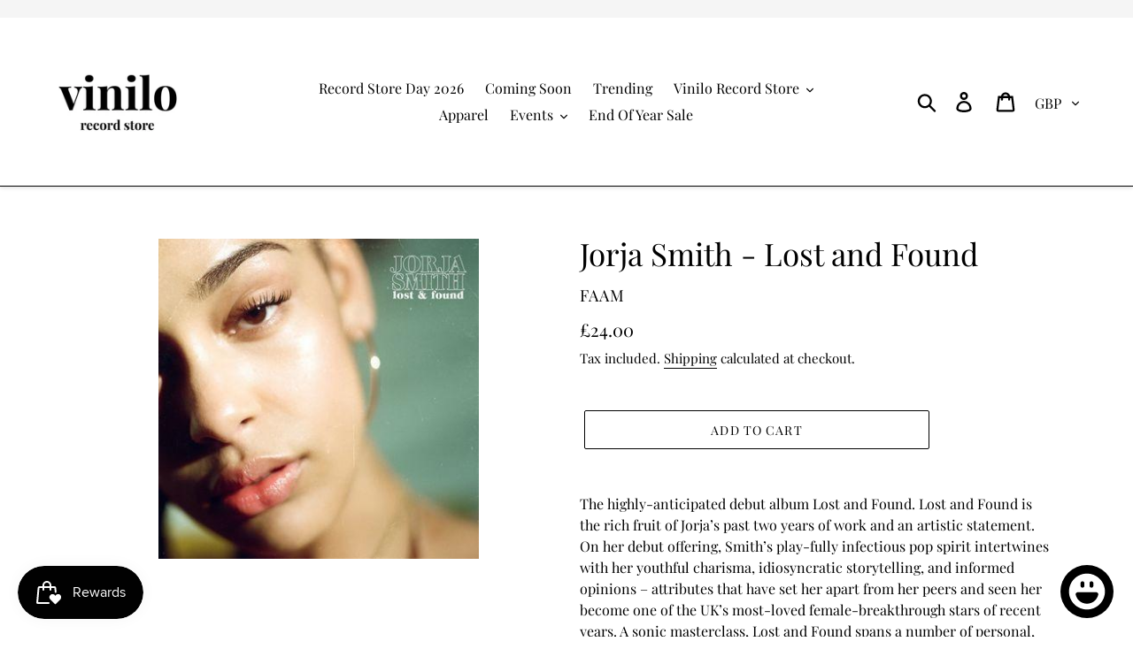

--- FILE ---
content_type: text/javascript
request_url: https://limits.minmaxify.com/vinilo-southampton.myshopify.com?v=139c&r=20260121073200
body_size: 5260
content:
!function(t){if(!t.minMaxify&&-1==location.href.indexOf("checkout.shopify")){var e=t.minMaxifyContext||{},n=t.minMaxify={shop:"vinilo-southampton.myshopify.com",cart:null,cartLoadTryCount:0,customer:e.customer,feedback:function(t){if(!(a.search(/\/(account|password|checkouts|cache|blogs|pages|\d+\/)/)>=0)){var e=new XMLHttpRequest;e.open("POST","https://app.minmaxify.com/report"),e.send(location.protocol+"//"+n.shop+a+"\n"+t)}},guarded:function(t,e){return function(){try{var a=e&&e.apply(this,arguments),r=t.apply(this,arguments);return e?r||a:r}catch(t){console.error(t);var i=t.toString();-1==i.indexOf("Maximum call stack")&&n.feedback("ex\n"+(t.stack||"")+"\n"+i)}}}},a=t.location.pathname;n.guarded((function(){var e,r,i,o,c,u=t.jQuery,s=t.document,d={btnCheckout:"[name=checkout],[href='/checkout'],[type=submit][value=Checkout],[onclick='window.location\\=\\'\\/checkout\\''],form[action='/checkout'] [type=submit],.checkout_button,form[action='/cart'] [type=submit].button-cart-custom,.btn-checkout,.checkout-btn,.button-checkout,.rebuy-cart__checkout-button,.gokwik-checkout,.tdf_btn_ck",lblCheckout:"[name=checkout],.checkout_button_label",btnCartQtyAdjust:".cart-item-decrease,.cart-item-increase,.js--qty-adjuster,.js-qty__adjust,.minmaxify-quantity-button,.numberUpDown > *,.cart-item button.adjust,.cart-wrapper .quantity-selector__button,.cart .product-qty > .items,.cart__row [type=button],.cart-item-quantity button.adjust,.cart_items .js-change-quantity,.ajaxcart__qty-adjust,.cart-table-quantity button",divCheckout:".additional-checkout-buttons,.dynamic-checkout__content,.cart__additional_checkout,.additional_checkout_buttons,.paypal-button-context-iframe,.additional-checkout-button--apple-pay,.additional-checkout-button--google-pay",divDynaCheckout:"div.shopify-payment-button,.shopify-payment-button > div,#gokwik-buy-now",fldMin:"",fldQty:"input[name=quantity]",fldCartQty:"input[name^='updates['],.cart__qty-input,[data-cart-item-quantity]",btnCartDrawer:"a[href='/cart'],.js-drawer-open-right",btnUpdate:"[type=submit][name=update],.cart .btn-update"},l=0,f={name:""},p=2e4,m={NOT_VALID_MSG:"Order not valid",CART_UPDATE_MSG:"Cart needs to be updated",CART_AUTO_UPDATE:"Quantities have been changed, press OK to validate the cart.",CART_UPDATE_MSG2:'Cart contents have changed, you must click "Update cart" before proceeding.',VERIFYING_MSG:"Verifying",VERIFYING_EXPANDED:"Please wait while we verify your cart.",PREVENT_CART_UPD_MSG:"\n\n"},h="/";function y(){return(new Date).getTime()}Object.assign;function v(t,e){try{setTimeout(t,e||0)}catch(n){e||t()}}function g(t,e){var n,a=function(t){return t?"string"==typeof t?s.querySelectorAll(t):t.nodeType?[t]:t:[]}(t);if(a&&e)for(n=0;n<a.length;++n)e(a[n]);return a}function k(t,e){var n=t&&s.querySelector(t);if(n)return e?"string"==typeof e?n[e]:e(n):n}function b(t,e){if(u)return u(t).trigger(e);g(t,(function(t){t[e]()}))}function _(t,e){try{var n=s.createElement("template");n.innerHTML=t;var a=n.content.childNodes;if(a){if(!e)return a[0];for(;a.length;)e.appendChild(a[0]);return 1}}catch(t){console.error(t)}}function x(t){var e=t.target;try{return(e.closest||e.matches).bind(e)}catch(t){}}function C(){}n.showMessage=function(t){if(L())return(n.closePopup||C)(),!0;var e=E.messages||E.getMessages();if(++l,t&&(n.prevented=y()),!n.showPopup||!n.showPopup(e[0],e.slice(1))){for(var a="",r=0;r<e.length;++r)a+=e[r]+"\n";alert(a),i&&b(d.btnUpdate,"click")}return t&&(t.stopImmediatePropagation&&t.stopImmediatePropagation(),t.stopPropagation&&t.stopPropagation(),t.preventDefault&&t.preventDefault()),!1};function w(t){if(m.locales){var e=(m.locales[n.locale]||{})[t];if(void 0!==e)return e}return m[t]}var M,T={messages:[w("VERIFYING_EXPANDED")],equalTo:function(t){return this===t}},E=T;function S(t){return e?e.getItemLimits(n,t):{}}function O(){return e}function L(){return E.isOk&&!i&&O()||"force"==E.isOk||r}function q(){location.pathname!=a&&(a=location.pathname);try{if(O()&&!r){!function(){var t=n.cart&&n.cart.items;if(!t)return;g(d.fldCartQty,(function(e){for(var n=0;n<t.length;++n){var a=t[n],r=e.dataset;if(a.key==r.lineId||e.id&&-1!=e.id.search(new RegExp("updates(_large)?_"+a.id,"i"))||(r.cartLine||r.index)==n+1){var i=S(a);i.min>1&&!i.combine&&(e.min=i.min),i.max&&(e.max=i.max),i.multiple&&!i.combine&&(e.step=i.multiple);break}}}))}(),g(d.divDynaCheckout,(function(t){t.style.display="none"}));var e=function(e){var n,r;if(!n){if(!r)try{r=decodeURIComponent(a||location.href||"")}catch(t){r=""}if(!((r=r.split("/")).length>2&&"products"==r[r.length-2]))return;n=r[r.length-1]}var i=(t.ShopifyAnalytics||{}).meta||{},o={handle:n,sku:""},c=i.product,u=i.selectedVariantId;if(!c){var s=k("#ProductJson-product-template");if(s)try{c=s._product||JSON.parse(s.dataset.product||s.textContent)}catch(t){}}if(c){o.product_description=c.description,o.product_type=c.type,o.vendor=c.vendor,o.price=c.price,o.product_title=c.title,o.product_id=c.id;var d=c.variants||[],l=d.length;if(u||1==l)for(var f=0;f<l;++f){var p=d[f];if(1==l||p.id==u){o.variant_title=p.public_title,o.sku=p.sku,o.grams=p.weight,o.price=p.price||c.price,o.variant_id=p.id,o.name=p.name,o.product_title||(o.product_title=p.name);break}}}return o}();if(e){var i=k(d.fldQty);!function(e,n){function a(t,e){if(arguments.length<2)return n.getAttribute(t);null==e?n.removeAttribute(t):n.setAttribute(t,e)}var r=e.max||void 0,i=e.multiple,o=e.min;if((t.minmaxifyDisplayProductLimit||C)(e),n){var c=a("mm-max"),u=a("mm-step"),s=a("mm-min"),d=parseInt(n.max),l=parseInt(n.step),f=parseInt(n.min);stockMax=parseInt(a("mm-stock-max")),val=parseInt(n.value),(o!=s||o>f)&&((s?val==s||val==f:!val||val<o)&&(n.value=o),!e.combine&&o>1?a("min",o):s&&a("min",1),a("mm-min",o)),isNaN(stockMax)&&!c&&(stockMax=parseInt(a("data-max-quantity")||a("max")),a("mm-stock-max",stockMax)),!isNaN(stockMax)&&r&&r>stockMax&&(r=stockMax),(r!=c||isNaN(d)||d>r)&&(r?a("max",r):c&&a("max",null),a("mm-max",r)),(i!=u||i>1&&l!=i)&&(e.combine?u&&a("step",null):a("step",i),a("mm-step",i))}}(S(e),i)}}}catch(t){console.error(t)}return A(),D(),!0}function A(t,e,n){g(d.lblCheckout,(function(a){var r=null===t?a.minMaxifySavedLabel:t;a.minMaxifySavedLabel||(a.minMaxifySavedLabel=a.value||(a.innerText||a.textContent||"").trim()),void 0!==r&&(a.value=r,a.textContent&&!a.childElementCount&&(a.textContent=r));var i=a.classList;i&&e&&i.add(e),i&&n&&i.remove(n)}))}function j(t){"start"==t?(A(w("VERIFYING_MSG"),"btn--loading"),o||(o=y(),p&&v((function(){o&&y()-o>=p&&(E={isOk:"force"},j("stop"))}),p))):"stop"==t?(A(E.isOk?null:w("NOT_VALID_MSG"),0,"btn--loading"),o=0,(n.popupShown||C)()&&v(n.showMessage)):"changed"==t&&A(w("CART_UPDATE_MSG")),D()}function D(){g(d.divCheckout,(function(t){var e=t.style;L()?t.mm_hidden&&(e.display=t.mm_hidden,t.mm_hidden=!1):"none"!=e.display&&(t.mm_hidden=e.display||"block",e.display="none")})),(t.minmaxifyDisplayCartLimits||C)(!r&&E,i)}function P(t){var e=x(t);if(e){if(e(d.btnCheckout))return n.showMessage(t);e(d.btnCartQtyAdjust)&&n.onChange(t)}}function I(t,e,a,r){return g(t,(function(t){if(!t["mmBound_"+e]){t["mmBound_"+e]=!0;var i=t["on"+e];i&&r?t["on"+e]=n.guarded((function(t){!1!==a()?i.apply(this,arguments):t.preventDefault()})):function(t,e,n){try{if(u)return u(t).on(e,n)}catch(t){}g(t,(function(t){t.addEventListener(e,n)}))}(t,e,n.guarded(a))}}))}function U(a){null==n.cart&&(n.cart=(t.Shopify||{}).cart||null);var r=n.cart&&n.cart.item_count&&(a||!l&&N());(q()||r||a)&&(O()&&n.cart?(E=e.validateCart(n),j("stop"),r&&(M&&!E.isOk&&!E.equalTo(M)&&s.body?n.showMessage():!l&&N()&&v(n.showMessage,100)),M=E):(E=T,j("start"),n.cart||V()))}function N(){let t=a.length-5;return t<4&&a.indexOf("/cart")==t}function R(t,e,a,r){if(e&&"function"==typeof e.search&&4==t.readyState&&"blob"!=t.responseType){var o,c;try{if(200!=t.status)"POST"==a&&-1!=e.search(/\/cart(\/update|\/change|\/clear|\.js)/)&&(422==t.status?V():i&&(i=!1,U()));else{if("GET"==a&&-1!=e.search(/\/cart($|\.js|\.json|\?view=)/)&&-1==e.search(/\d\d\d/))return;var u=(o=t.response||t.responseText||"").indexOf&&o.indexOf("{")||0;-1!=e.search(/\/cart(\/update|\/change|\/clear|\.js)/)||"/cart"==e&&0==u?(-1!=e.indexOf("callback=")&&o.substring&&(o=o.substring(u,o.length-1)),c=n.handleCartUpdate(o,-1!=e.indexOf("cart.js")?"get":"update",r)):-1!=e.indexOf("/cart/add")?c=n.handleCartUpdate(o,"add",r):"GET"!=a||N()&&"/cart"!=e||(U(),c=1)}}catch(t){if(!o||0==t.toString().indexOf("SyntaxError"))return;console.error(t),n.feedback("ex\n"+(t.stack||"")+"\n"+t.toString()+"\n"+e)}c&&G()}}function G(){for(var t=500;t<=2e3;t+=500)v(q,t)}function V(){var t=new XMLHttpRequest,e=h+"cart.js?_="+y();t.open("GET",e),t.mmUrl=null,t.onreadystatechange=function(){R(t,e)},t.send(),v((function(){null==n.cart&&n.cartLoadTryCount++<60&&V()}),5e3+500*n.cartLoadTryCount)}n.getLimitsFor=S,n.checkLimits=L,n.onChange=n.guarded((function(){j("changed"),i=!0,E=N()&&k(d.btnUpdate)?{messages:[w("CART_AUTO_UPDATE")]}:{messages:[w("CART_UPDATE_MSG2")]},D()})),t.getLimits=U,t.mmIsEnabled=L,n.handleCartUpdate=function(t,e,a){"string"==typeof t&&(t=JSON.parse(t));var r="get"==e&&JSON.stringify(t);if("get"!=e||c!=r){if("update"==e)n.cart=t;else if("add"!=e){if(a&&!t.item_count&&n.cart)return;n.cart=t}else{var o=t.items||[t];t=n.cart;for(var u=0;u<o.length;++u){var s=o[u];t&&t.items||(t=n.cart={total_price:0,total_weight:0,items:[],item_count:0}),t.total_price+=s.line_price,t.total_weight+=s.grams*s.quantity,t.item_count+=s.quantity;for(var d=0;d<t.items.length;++d){var l=t.items[d];if(l.id==s.id){t.total_price-=l.line_price,t.total_weight-=l.grams*l.quantity,t.item_count-=l.quantity,t.items[d]=s,s=0;break}}s&&t.items.unshift(s)}t.items=t.items.filter((function(t){return t.quantity>0})),r=JSON.stringify(t)}return c=r,i=!1,U(!0),1}if(!E.isOk)return q(),1};var Q,B=t.XMLHttpRequest.prototype,F=B.open,J=B.send;function X(){u||(u=t.jQuery);var e=t.Shopify||{},a=e.shop||location.host;if(f=e.theme||f,r=!1,a==n.shop){n.locale=e.locale,q(),I(d.btnCartDrawer,"click",G),function(){if(!n.showPopup){if(!t.swal){var e=s.createElement("script");if(!e)return;e.src="https://cdn.jsdelivr.net/npm/sweetalert@2.1.2/dist/sweetalert.min.js",s.head.appendChild(e)}n.showPopup=function(e,n){if(t.swal){for(var a=e.replace(new RegExp("\n","g"),"<br/>")+"<ul>",r=0;r<n.length;++r){var o=n[r];o&&(a+="<li>"+o+"</li>")}a+="</ul>";var c=swal({content:_('<div style="text-align:left">'+a+"</div>"),className:"minmaxify-sweet-alert"});return c.then&&c.then((function(t){i&&t&&b(d.btnUpdate,"click")})),!0}},n.popupShown=function(){return k(".minmaxify-sweet-alert",(function(t){return(t.tabIndex||1)>0}))},n.closePopup=function(){if(t.swal)try{swal.close()}catch(t){}}}}(),H();var o=document.getElementsByTagName("script");for(let t=0;t<o.length;++t){var c=o[t];c.src&&-1!=c.src.indexOf("trekkie.storefront")&&!c.minMaxify&&(c.minMaxify=1,c.addEventListener("load",H))}}else r=!0}function H(){var e=t.trekkie||(t.ShopifyAnalytics||{}).lib||{},a=e.track;a&&!a.minMaxify&&(e.track=function(t){return"Viewed Product Variant"==t&&v(q),a.apply(this,arguments)},e.track.minMaxify=1,e.ready&&(e.ready=n.guarded(U,e.ready)));var r=t.subscribe;"function"!=typeof r||r.mm_quTracked||(r.mm_quTracked=1,r("quantity-update",n.guarded(q)))}n.initCartValidator=n.guarded((function(t){e||(e=t,r||U(!0))})),B.open=function(t,e,n,a,r){return this.mmMethod=t,this.mmUrl=e,F.apply(this,arguments)},B.send=function(t){var e=this;return e.addEventListener?e.addEventListener("readystatechange",(function(t){R(e,e.mmUrl,e.mmMethod)})):e.onreadystatechange=n.guarded((function(){R(e,e.mmUrl)}),e.onreadystatechange),J.apply(e,arguments)},(Q=t.fetch)&&!Q.minMaxify&&(t.fetch=function(t,e){var a,r=(e||t||{}).method||"GET";return a=Q.apply(this,arguments),-1!=(t=((t||{}).url||t||"").toString()).search(/\/cart(\/|\.js)/)&&(a=a.then((function(e){try{var a=n.guarded((function(n){e.readyState=4,e.responseText=n,R(e,t,r,!0)}));e.ok?e.clone().text().then(a):a()}catch(t){}return e}))),a},t.fetch.minMaxify=1),["mousedown","touchstart","touchend","click"].forEach((function(e){t.addEventListener(e,n.guarded(P),{capture:!0,passive:!1})})),t.addEventListener("keydown",(function(t){var e=t.key,a=x(t);a&&a(d.fldCartQty)&&(e>=0&&e<=9||-1!=["Delete","Backspace"].indexOf(e))&&n.onChange(t)})),t.addEventListener("change",n.guarded((function(t){var e=x(t);e&&e(d.fldCartQty)&&n.onChange(t)})));var Y=s.createElement("script");Y&&(Y.src="https://limits.minmaxify.com/fetch-js/vinilo-southampton.myshopify.com?t=20260121073133&callback=minMaxify.initCartValidator",s.head.appendChild(Y),s.addEventListener("DOMContentLoaded",n.guarded((function(){X(),r||(N()&&v(U),(t.booster||t.BoosterApps)&&u&&u.fn.ajaxSuccess&&u(s).ajaxSuccess((function(t,e,n){n&&R(e,n.url,n.type)})))}))),X())}))()}}(window);

--- FILE ---
content_type: text/javascript; charset=utf-8
request_url: https://vinilo.co.uk/products/jorja-smith-lost-and-found.js
body_size: 781
content:
{"id":6563509698613,"title":"Jorja Smith - Lost and Found","handle":"jorja-smith-lost-and-found","description":"The highly-anticipated debut album Lost and Found. Lost and Found is the rich fruit of Jorja’s past two years of work and an artistic statement. On her debut offering, Smith’s play-fully infectious pop spirit intertwines with her youthful charisma, idiosyncratic storytelling, and informed opinions – attributes that have set her apart from her peers and seen her become one of the UK’s most-loved female-breakthrough stars of recent years. A sonic masterclass, Lost and Found spans a number of personal, and observational yet relatable topics that only Jorja Smith could unite so compellingly.","published_at":"2024-03-14T16:12:09+00:00","created_at":"2021-04-06T19:48:02+01:00","vendor":"FAAM","type":"R\u0026B","tags":["Essential","Last_One","R\u0026B"],"price":2400,"price_min":2400,"price_max":2400,"available":true,"price_varies":false,"compare_at_price":null,"compare_at_price_min":0,"compare_at_price_max":0,"compare_at_price_varies":false,"variants":[{"id":39407419686965,"title":"Default Title","option1":"Default Title","option2":null,"option3":null,"sku":"SKU-1613","requires_shipping":true,"taxable":true,"featured_image":null,"available":true,"name":"Jorja Smith - Lost and Found","public_title":null,"options":["Default Title"],"price":2400,"weight":0,"compare_at_price":null,"inventory_management":"shopify","barcode":"192562403969","requires_selling_plan":false,"selling_plan_allocations":[]}],"images":["\/\/cdn.shopify.com\/s\/files\/1\/0286\/2825\/4773\/products\/Jorja-Smith-Lost-and-Found.jpg?v=1739979062"],"featured_image":"\/\/cdn.shopify.com\/s\/files\/1\/0286\/2825\/4773\/products\/Jorja-Smith-Lost-and-Found.jpg?v=1739979062","options":[{"name":"Title","position":1,"values":["Default Title"]}],"url":"\/products\/jorja-smith-lost-and-found","media":[{"alt":"Jorja Smith - Lost and Found","id":22351627976757,"position":1,"preview_image":{"aspect_ratio":1.0,"height":370,"width":370,"src":"https:\/\/cdn.shopify.com\/s\/files\/1\/0286\/2825\/4773\/products\/Jorja-Smith-Lost-and-Found.jpg?v=1739979062"},"aspect_ratio":1.0,"height":370,"media_type":"image","src":"https:\/\/cdn.shopify.com\/s\/files\/1\/0286\/2825\/4773\/products\/Jorja-Smith-Lost-and-Found.jpg?v=1739979062","width":370}],"requires_selling_plan":false,"selling_plan_groups":[]}

--- FILE ---
content_type: text/javascript
request_url: https://limits.minmaxify.com/fetch-js/vinilo-southampton.myshopify.com?t=20260121073133&callback=minMaxify.initCartValidator
body_size: 35493
content:
!function(){function e(e,a,i,s){this.cart=a||{},this.opt=e,this.customer=i,this.messages=[],this.locale=s&&s.toLowerCase()}e.prototype={recalculate:function(e){this.isOk=!0,this.messages=!e&&[],this.isApplicable()&&(this._calcWeights(),this.addMsg("INTRO_MSG"),this._doSubtotal(),this._doItems(),this._doGroups(),this._doQtyTotals(),this._doWeight())},getMessages:function(){return this.messages||this.recalculate(),this.messages},isApplicable:function(){var e=this.cart._subtotal=Number(this.cart.total_price||0)/100,a=this.opt.overridesubtotal;if(!(a>0&&e>a)){for(var i=0,s=this.cart.items||[],n=0;n<s.length;n++)i+=Number(s[n].quantity);return this.cart._totalQuantity=i,1}},addMsg:function(e,a){if(!this.messages)return;const i=this.opt.messages;var s=i[e];if(i.locales&&this.locale){var n=(i.locales[this.locale]||{})[e];void 0!==n&&(s=n)}s&&(s=this._fmtMsg(unescape(s),a)),this.messages.push(s)},equalTo:function(e){if(this.isOk!==e.isOk)return!1;var a=this.getMessages(),i=e.messages||e.getMessages&&e.getMessages()||[];if(a.length!=i.length)return!1;for(var s=0;s<a.length;++s)if(a[s]!==i[s])return!1;return!0},_calcWeights:function(){this.weightUnit=this.opt.weightUnit||"g";var e=i[this.weightUnit]||1,a=this.cart.items;if(a)for(var s=0;s<a.length;s++){var n=a[s];n._weight=Math.round(Number(n.grams||0)*e*n.quantity*100)/100}this.cart._totalWeight=Math.round(Number(this.cart.total_weight||0)*e*100)/100},_doSubtotal:function(){var e=this.cart._subtotal,a=this.opt.minorder,i=this.opt.maxorder;e<a&&(this.addMsg("MIN_SUBTOTAL_MSG"),this.isOk=!1),i>0&&e>i&&(this.addMsg("MAX_SUBTOTAL_MSG"),this.isOk=!1)},_doWeight:function(){var e=this.cart._totalWeight,a=this.opt.weightmin,i=this.opt.weightmax;e<a&&(this.addMsg("MIN_WEIGHT_MSG"),this.isOk=!1),i>0&&e>i&&(this.addMsg("MAX_WEIGHT_MSG"),this.isOk=!1)},checkGenericLimit:function(e,a,i){if(!(e.quantity<a.min&&(this.addGenericError("MIN",e,a,i),i)||a.max&&e.quantity>a.max&&(this.addGenericError("MAX",e,a,i),i)||a.multiple>1&&e.quantity%a.multiple>0&&(this.addGenericError("MULT",e,a,i),i))){var s=e.line_price/100;void 0!==a.minAmt&&s<a.minAmt&&(this.addGenericError("MIN_SUBTOTAL",e,a,i),i)||a.maxAmt&&s>a.maxAmt&&this.addGenericError("MAX_SUBTOTAL",e,a,i)}},addGenericError:function(e,a,i,s){var n={item:a};s?(e="PROD_"+e+"_MSG",n.itemLimit=i,n.refItem=s):(e="GROUP_"+e+"_MSG",n.groupLimit=i),this.addMsg(e,n),this.isOk=!1},_buildLimitMaps:function(){var e=this.opt,a=e.items||[];e.byVId={},e.bySKU={},e.byId={},e.byHandle={};for(var i=0;i<a.length;++i){var s=a[i];s.sku?e.bySKU[s.sku]=s:s.vId?e.byVId[s.vId]=s:(s.h&&(e.byHandle[s.h]=s),s.id&&(e.byId[s.id]=s))}},_doItems:function(){var e,a=this.cart.items||[],i={},s={},n=this.opt;n.byHandle||this._buildLimitMaps(),(n.itemmin||n.itemmax||n.itemmult)&&(e={min:n.itemmin,max:n.itemmax,multiple:n.itemmult});for(var t=0;t<a.length;t++){var m=a[t],r=this.getCartItemKey(m),o=i[r],d=s[m.handle];o?(o.quantity+=m.quantity,o.line_price+=m.line_price,o._weight+=m._weight):o=i[r]={ref:m,quantity:m.quantity,line_price:m.line_price,grams:m.grams,_weight:m._weight,limit:this._getIndividualItemLimit(m)},d?(d.quantity+=m.quantity,d.line_price+=m.line_price,d._weight+=m._weight):d=s[m.handle]={ref:m,quantity:m.quantity,line_price:m.line_price,grams:m.grams,_weight:m._weight},d.limit&&d.limit.combine||(d.limit=o.limit)}for(var x in i){if(m=i[x])((u=m.limit||m.limitRule)?!u.combine:e)&&this.checkGenericLimit(m,u||e,m.ref)}for(var x in s){var u;if(m=s[x])(u=m.limit||m.limitRule)&&u.combine&&this.checkGenericLimit(m,u,m.ref)}},getCartItemKey:function(e){var a=e.handle;return this.opt.forceVariantIdAsSKU?a+=e.variant_id:a+=e.sku||e.variant_id,a},getCartItemIds:function(e){var a={variant_id:e.variant_id,handle:e.handle||"",product_id:e.product_id,sku:e.sku},i=a.handle.indexOf(" ");return i>0&&(a.sku=a.handle.substring(i+1),a.handle=a.handle.substring(0,i)),a},_getIndividualItemLimit:function(e){var a=this.opt,i=this.getCartItemIds(e);return a.byVId[i.variant_id]||a.bySKU[i.sku]||a.byId[i.product_id]||a.byHandle[i.handle]||this.getIndividualGroupLimit(e,i)},getItemLimit:function(e){var a=this.opt;if(!a)return{};void 0===a.byHandle&&this._buildLimitMaps();var i=this._getIndividualItemLimit(e);return i||(i={min:a.itemmin,max:a.itemmax,multiple:a.itemmult}),i},calcItemLimit:function(e){var a=this.getItemLimit(e);(a={max:a.max||0,multiple:a.multiple||1,min:a.min,combine:a.combine}).min||(a.min=a.multiple);var i=this.opt.maxtotalitems||0;(!a.max||i&&i<a.max)&&(a.max=i);for(var s=this.opt.groups||[],n=0;n<s.length;++n){var t=s[n];1==t.combine&&this.groupIsApplicable(e,t)&&(!a.max||t.max&&t.max<a.max)&&(a.max=t.max)}return a},_doQtyTotals:function(){var e=this.opt.maxtotalitems,a=this.opt.mintotalitems,i=this.opt.multtotalitems,s=this.cart._totalQuantity;0!=e&&s>e&&(this.addMsg("TOTAL_ITEMS_MAX_MSG"),this.isOk=!1),s<a&&(this.addMsg("TOTAL_ITEMS_MIN_MSG"),this.isOk=!1),i>1&&s%i>0&&(this.addMsg("TOTAL_ITEMS_MULT_MSG"),this.isOk=!1)},getIndividualGroupLimit:function(e,a){for(var i=this.opt.groups||[],s=0;s<i.length;++s){var n=i[s];if(1!=n.combine&&this.groupIsApplicable(e,n,a))return n}},groupIsApplicable:function(e,i,s){var n=i.field,t=i.op,m=i.filter;if("[]"==n)return this.checkMultipleConditions(m||[],this.groupIsApplicable.bind(this,e),t,s);var r,o=e[n];switch(n){case"ctags":o=(this.customer||{}).tags||[],r=!0;break;case"product":o=e.product_id;case"coll":case"ptag":r=!0;break;case"price":o/=100;break;case"handle":void 0!==(s||{}).handle&&(o=s.handle)}return r&&("e"==t?(t="oo",m=[m]):"ne"==t&&(t="no",m=[m])),a[t](o,m)},_doGroups:function(){for(var e=this.opt.groups||[],a=0;a<e.length;++a){var i=e[a];if(1==i.combine){for(var s=0,n=0,t=this.cart.items||[],m=0;m<t.length;++m){var r=t[m];this.groupIsApplicable(r,i)&&(s+=r.quantity,n+=r.line_price)}s&&this.checkGenericLimit({quantity:s,line_price:n},i)}}},checkMultipleConditions:function(e,a,i,s){for(var n=0;n<e.length;++n){if(a(e[n],s)){if("not"==i)return!1;if("or"==i)return!0}else{if("and"==i)return!1;if("nor"==i)return!0}}return"and"==i||"not"==i},_fmtMsg:function(e,a){var i,s,n,t=this;return e.replace(/\{\{\s*(.*?)\s*\}\}/g,(function(e,m){try{i||(i=t._getContextMsgVariables(a)||{});var r=i[m];return void 0!==r?r:s||(s=i,t._setGeneralMsgVariables(s),void 0===(r=s[m]))?(n||(n=t._makeEvalFunc(i)),n(m)):r}catch(e){return'"'+e.message+'"'}}))},formatMoney:function(e){var a=this.opt.moneyFormat;if(void 0!==a){try{e=e.toLocaleString()}catch(e){}a&&(e=a.replace(/{{\s*amount[a-z_]*\s*}}/,e))}return e},_getContextMsgVariables(e){if(e){var a,i;if(e.itemLimit){var s=e.item,n=e.refItem||s,t=e.itemLimit;a={item:n,ProductQuantity:s.quantity,ProductName:t.combine&&unescape(n.product_title||t.name)||n.title,GroupTitle:t.title,ProductMinQuantity:t.min,ProductMaxQuantity:t.max,ProductQuantityMultiple:t.multiple},i=[["ProductAmount",Number(s.line_price)/100],["ProductMinAmount",t.minAmt],["ProductMaxAmount",t.maxAmt]]}if(e.groupLimit){s=e.item,n=e.refItem||s,t=e.groupLimit;a={item:n,GroupQuantity:s.quantity,GroupTitle:t.title,GroupMinQuantity:t.min,GroupMaxQuantity:t.max,GroupQuantityMultiple:t.multiple},i=[["GroupAmount",Number(s.line_price)/100],["GroupMinAmount",t.minAmt],["GroupMaxAmount",t.maxAmt]]}if(a){for(var m=0;m<i.length;m++){const e=i[m];isNaN(e[1])||Object.defineProperty(a,e[0],{get:this.formatMoney.bind(this,e[1])})}return a}}},_setGeneralMsgVariables:function(e){var a=this.cart,i=this.opt;e.CartWeight=a._totalWeight,e.CartMinWeight=i.weightmin,e.CartMaxWeight=i.weightmax,e.WeightUnit=this.weightUnit,e.CartQuantity=a._totalQuantity,e.CartMinQuantity=i.mintotalitems,e.CartMaxQuantity=i.maxtotalitems,e.CartQuantityMultiple=i.multtotalitems;for(var s=[["CartAmount",a._subtotal],["CartMinAmount",i.minorder],["CartMaxAmount",i.maxorder]],n=0;n<s.length;n++){const a=s[n];isNaN(a[1])||Object.defineProperty(e,a[0],{get:this.formatMoney.bind(this,a[1])})}},_makeEvalFunc:function(e){return new Function("_expr","with(this) return eval(_expr)").bind(e)}};var a={c:function(e,a){return e&&String(e).indexOf(a)>-1},nc:function(e,a){return e&&-1==String(e).indexOf(a)},e:function(e,a){return e==a},g:function(e,a){return e>a},l:function(e,a){return e<a},ne:function(e,a){return e!=a},be:function(e,a){return e>a[0]&&e<a[1]},oo:function(e,a){if(e){e instanceof Array||(e=[e]);for(var i=0;i<e.length;++i)for(var s=0;s<a.length;++s)if(e[i]==a[s])return 1}},no:function(e,a){e instanceof Array||(e=[e]);for(var i=0;i<e.length;++i)for(var s=0;s<a.length;++s)if(e[i]==a[s])return 0;return 1}},i={g:1,kg:.001,lb:.00220462,oz:.03527396},s={messages:{INTRO_MSG:"Cannot place order:\n\n",GROUP_MIN_MSG:"Must have at least {{GroupMinQuantity}} of {{GroupTitle}}.",GROUP_MAX_MSG:"Must have at most {{GroupMaxQuantity}} of {{GroupTitle}}.",GROUP_MULT_MSG:"{{GroupTitle}} quantity must be a multiple of {{GroupQuantityMultiple}}.",PROD_MIN_MSG:"{{ProductName}}: Must have at least {{ProductMinQuantity}} of this item.",PROD_MAX_MSG:"{{ProductName}}: Must have at most {{ProductMaxQuantity}} of this item. Any DUPLICATE order will be CANCELLED",PROD_MULT_MSG:"{{ProductName}}: Quantity must be a multiple of {{ProductQuantityMultiple}}."},items:[{sku:"(2CDOS)",max:2},{sku:"0075597910056sku",max:1},{sku:"0075678633478sku",max:1},{sku:"0075678637599sku",max:1},{sku:"0075678637629sku",max:1},{sku:"0075678637698sku",max:1},{sku:"0075678638022sku",max:1},{sku:"0075678642135",max:1},{sku:"0075678645716sku",max:1},{sku:"0075678645730sku",max:1},{sku:"0075678645747sku",max:1},{sku:"0081227883621",max:1},{sku:"0093624855637",max:1},{sku:"0190296227882",max:1},{sku:"0190296278518",max:2},{sku:"0190296350542",max:1},{sku:"0190296383755",max:1},{sku:"0190296383755",max:1},{sku:"0190296409950",max:1},{sku:"0190296617164",max:1},{sku:"0190296726804",max:1},{sku:"0190296743568",max:1},{sku:"0603497832644",max:1},{sku:"0603497838837",max:1},{sku:"0603497843909",max:1},{sku:"0856985",max:4},{sku:"0856985",max:4},{sku:"1 CD RR",max:4},{sku:"1 CD RR AA",max:4},{sku:"1 CD WY",max:4},{sku:"1 TO RR",max:1},{sku:"1 TO RR AA",max:1},{sku:"1 x 'Ticket Only' (one per person per household)",max:1},{sku:"1 x Black LP + 1 x Ticket",max:4},{sku:"1 x Cast Black LP + Ticket",max:4},{sku:"1 x Cast CD + Ticket",max:4},{sku:"1 x Cast Clear LP + Ticket",max:4},{sku:"1 x Cast Pic Disc LP + Ticket",max:4},{sku:"1 x CD + 1 x Ticket",max:4},{sku:"1 x CD + zine + 1 x Ticket",max:4},{sku:"1 x LP WY",max:4},{sku:"1 x Ticket + 1 x CD - ANTONY COSTA EDITION",max:4},{sku:"1 x Ticket + 1 x CD - DUNCAN JAMES EDITION",max:4},{sku:"1 x Ticket + 1 x CD - LEE RYAN EDITION",max:4},{sku:"1 x Ticket + 1 x CD - SIMON WEBBE EDITION",max:4},{sku:"1 x Ticket + 1 x Standard CD",max:4},{sku:"1 x Ticket + 1 x Standard Vinyl LP",max:2},{sku:"1 x Ticket + 1 x Vinyl - Indies Exclusive",max:2},{sku:"1 x Ticket + ALL FOUR CDS",max:1},{sku:"1 x Ticket Only (one per customer)",max:1},{sku:"1 x Ticket Only (One Per Customer)",max:1},{sku:"1 x Ticket Only (one per person max)"},{sku:"1 x Ticket Only (one per person max)",max:1,multiple:1},{sku:"1 x Transparent Red LP + 1 x Ticket",max:4},{sku:"12TOT17R",max:1},{sku:"190296383862 B",max:1},{sku:"190296611926",max:1},{sku:"19439842401",max:1},{sku:"19439857091",max:1},{sku:"19439868791",max:1},{sku:"19439868791",max:1},{sku:"19439880741",max:1},{sku:"19439889101",max:1},{sku:"19439895051",max:1},{sku:"19439895061",max:1},{sku:"19439902021",max:1},{sku:"19439916641",max:1},{sku:"19439921812",max:1},{sku:"19439921822",max:1},{sku:"19439921832",max:1},{sku:"19439921851",max:1},{sku:"19439921851",max:1},{sku:"19439927501",max:1},{sku:"19439945201",max:1},{sku:"19439945681",max:1},{sku:"19439949071",max:1},{sku:"19439950201",max:1},{sku:"19439953161",max:1},{sku:"19439955131",max:1},{sku:"19439955787",max:1},{sku:"19439957141",max:1},{sku:"19439962771",max:1},{sku:"19439968552",max:1},{sku:"19439968951",max:1},{sku:"19439971221",max:2},{sku:"19439971251",max:1},{sku:"19439977281",max:1},{sku:"19439984141",max:1},{sku:"19439985551",max:1},{sku:"19439989321",max:1},{sku:"19439994821",max:1},{sku:"19439994951",max:1},{sku:"19439997481",max:1},{sku:"19439999207",max:1},{sku:"19658707272",max:3},{sku:"19658707451",max:1},{sku:"19658708091",max:1},{sku:"19658708141",max:1},{sku:"19658708141",max:1},{sku:"19658711652",max:1},{sku:"19658711671",max:1},{sku:"19658714671",max:1},{sku:"19658720477",max:1},{sku:"19658739711",max:1},{sku:"19658740201",max:1},{sku:"19658773731",max:2},{sku:"19658779121",max:1},{sku:"19658779131",max:1},{sku:"19658779141",max:1},{sku:"19658779151",max:1},{sku:"19658779161",max:1},{sku:"19658779171",max:1},{sku:"19658779181",max:1},{sku:"19658779191",max:1},{sku:"19658779201",max:1},{sku:"19658781341"},{sku:"19658792641",max:1},{sku:"19658792641",max:1},{sku:"19658793431",max:1},{sku:"19658794281",max:1},{sku:"19658802141",max:2},{sku:"19658814991",max:1},{sku:"19658815001",max:1},{sku:"19658815011",max:1},{sku:"19658815021",max:1},{sku:"19658824781",max:1},{sku:"19658869897",max:1},{sku:"19658875171",max:1},{sku:"19802807141",max:1},{sku:"19802961981",max:1},{sku:"1CD19658721962",max:4},{sku:"1CDWIGCD564",max:4},{sku:"1IN3",max:1},{sku:"1LPWIGLP564",max:4},{sku:"1LPXWIGLP564X",max:4},{sku:"1TicketonlyFTBMTH",max:1},{sku:"1TicketonlyFTSOTON",max:1},{sku:"1XBL+1XTX_THEKOOKSLP01BMTH",max:4},{sku:"1XBL+1XTX_THEKOOKSLP01BMTH",max:4},{sku:"1XBL+1XTX_THEKOOKSLP01SOTON",max:4},{sku:"1XBL+1XTX_THEKOOKSLP01SOTON",max:4},{sku:"1XCD+1XTX_THEKOOKSBMTH",max:4},{sku:"1XCD+1XTX_THEKOOKSBMTH",max:4},{sku:"1XCD+1XTX_THEKOOKSSOTON",max:4},{sku:"1XCD+1XTX_THEKOOKSSOTON",max:4},{sku:"1XCL+1XTX_THEKOOKSLP02BMTH",max:4},{sku:"1XCL+1XTX_THEKOOKSLP02BMTH",max:4},{sku:"1XCL+1XTX_THEKOOKSLP02SOTON",max:4},{sku:"1XCL+1XTX_THEKOOKSLP02SOTON",max:4},{sku:"1xTicket_OnlyPPPH",max:1},{sku:"1XTICKETONLY_THEKOOKSBMTH",max:1},{sku:"1XTICKETONLY_THEKOOKSBMTH",max:1},{sku:"1XTICKETONLY_THEKOOKSSOTON",max:1},{sku:"1XTICKETONLY_THEKOOKSSOTON",max:1},{sku:"1xTICKETONLYPPPH",max:1},{sku:"2 CD RR",max:2},{sku:"2 CD RR AA",max:2},{sku:"2 CD WY",max:2},{sku:"2 x 5827406cd",max:2},{sku:"2 x BDR1LPC1",max:2},{sku:"2 x Cast CDs + 2 x Tickets",max:2},{sku:"2 X CD (Alternative Sleeve) + 2 x Tickets & Signing",max:2},{sku:"2 x CD's + zines + 2 x Tickets",max:2},{sku:"2 x EMICD 2111",max:2},{sku:"2 x GA CD",max:2},{sku:"2 x GLASS ANIMALS CD",max:2},{sku:"2 x Mabel CD + 2 Tickets",max:2},{sku:"2 x TRANS930CD_Event",max:2},{sku:"278604",max:1},{sku:"2CDX19658721962",max:2},{sku:"2CraigDavidCD2Tickets",max:2},{sku:"2EMICD2141+2TIX",max:2},{sku:"2x5054197534188",max:2},{sku:"2XCD+2XTX_THEKOOKSBMTH",max:2},{sku:"2XCD+2XTX_THEKOOKSBMTH",max:2},{sku:"2XCD+2XTX_THEKOOKSSOTON",max:2},{sku:"2XCD+2XTX_THEKOOKSSOTON",max:2},{sku:"2XCDMKOS",max:2},{sku:"2XEMICD2130B1",max:2},{sku:"2xGazCD",max:2},{sku:"2XSOAK543-PSB",max:2},{sku:"3000400",max:1},{sku:"3557673",max:4},{sku:"3557673",max:4},{sku:"3574120",max:1},{sku:"3579336",max:1},{sku:"3586940",max:1},{sku:"3587640",max:1},{sku:"3587654",max:1},{sku:"3587751",max:1},{sku:"3592915_LPOUTSTORE",max:4},{sku:"3592915_VINYL+CDOUTSTORE",max:4},{sku:"3594605",max:1},{sku:"3815305",max:1},{sku:"3817863",max:4},{sku:"3817864",max:4},{sku:"3828444",max:1},{sku:"3828463",max:1},{sku:"3854280",max:4},{sku:"3865912SG",max:4},{sku:"3866706",max:1},{sku:"3867006_CD_OUTSTORE",max:4},{sku:"3868625",max:1},{sku:"3869067",max:1},{sku:"3882986",max:4},{sku:"3884234",max:1},{sku:"3884249",max:1},{sku:"3893647",max:1},{sku:"3893662",max:1},{sku:"39126325",max:1},{sku:"4 CD RR",max:1},{sku:"4 CD RR AA",max:1},{sku:"4 CD WY",max:1},{sku:"4 x CD GA",max:1},{sku:"4 x CD's + zines + 4 x Tickets",max:1},{sku:"4050538695854sku",max:1},{sku:"4050538783155",max:1},{sku:"4050538785463sku",max:1},{sku:"4050538798364SKU",max:1},{sku:"4050538803624sku",max:1},{sku:"4050538804799sku",max:1},{sku:"4050538816587",max:1},{sku:"4050538816594",max:1},{sku:"4050538827453",max:2},{sku:"43846642",max:1},{sku:"4514947",max:1},{sku:"4514951",max:1},{sku:"4517550",max:1},{sku:"4523066",max:1},{sku:"4527083",max:1},{sku:"4534429",max:1},{sku:"4534431",max:1},{sku:"4543666",max:1},{sku:"4543717",max:1},{sku:"4543721",max:1},{sku:"4543722",max:1},{sku:"4545414",max:1},{sku:"4545415",max:1},{sku:"4549127",max:1},{sku:"4551598",max:1},{sku:"4554447",max:1},{sku:"4555684",max:1},{sku:"4559560",max:1},{sku:"4564672",max:1},{sku:"4570048",max:1},{sku:"4573533",max:1},{sku:"4578982",max:2},{sku:"4592744",max:1},{sku:"4592744",max:1},{sku:"46504921",max:1},{sku:"4800024",max:1},{sku:"4814586",max:1},{sku:"4817562",max:1},{sku:"4817564",max:1},{sku:"4822433",max:1},{sku:"4823941",max:1},{sku:"4833715",max:1},{sku:"4833729",max:1},{sku:"4838427",max:1},{sku:"4841870",max:1},{sku:"4859191",max:2},{sku:"4859195",max:2},{sku:"4863107",max:1},{sku:"4863108",max:1},{sku:"4870661",max:1},{sku:"4870748",max:1},{sku:"4870751",max:1},{sku:"4875110",max:1},{sku:"4875111",max:1},{sku:"4888800",max:1},{sku:"4AD0504LP",max:1},{sku:"4AD0504LPE",max:1},{sku:"4AD0679LPE",max:1},{sku:"5021732364357",max:1},{sku:"5054197152047sku"},{sku:"5054197170577",max:2},{sku:"5054197177897",max:3},{sku:"5054197183386",max:3},{sku:"5054197187698",max:2},{sku:"5054197187698sku",max:1},{sku:"5054197187711sku",max:1},{sku:"5054197213168",max:3},{sku:"5054197304422",max:1},{sku:"5054197304477",max:1},{sku:"5054197337925",max:1},{sku:"5054197405761sig",max:2},{sku:"5054197487170",max:1},{sku:"5054197534188",max:4},{sku:"5054197856600",max:1},{sku:"5056340104682",max:1},{sku:"5060202595709",max:1},{sku:"5397034",max:1},{sku:"5506743",max:2},{sku:"5543508",max:1},{sku:"5559933",max:1},{sku:"5560878",max:1},{sku:"5560889",max:1},{sku:"5560895",max:1},{sku:"5568931",max:1},{sku:"5592053",max:1},{sku:"5592076",max:1},{sku:"5592080",max:1},{sku:"5592095",max:1},{sku:"5592100",max:1},{sku:"56869685",max:4},{sku:"56902453",max:4},{sku:"56935221",max:4},{sku:"5812952",max:1},{sku:"5827406cdbh",max:4},{sku:"5827413bh",max:4},{sku:"5827414bh",max:4},{sku:"600753934340",max:1},{sku:"602567226901",max:1},{sku:"6501480",max:1},{sku:"6503840",max:1},{sku:"6508922",max:1},{sku:"6509721",max:1},{sku:"6511188",max:1},{sku:"6512255",max:1},{sku:"6519187GA1CD",max:4},{sku:"6519197 STD BLK LP",max:4},{sku:"6519198 BW / LP GA",max:4},{sku:"6522399",max:1},{sku:"6527052",max:1},{sku:"6528095YLP",max:4},{sku:"6528096CD",max:4},{sku:"6536983",max:1},{sku:"6574837PLP",max:4},{sku:"6592011",max:1},{sku:"6598333",max:1},{sku:"7120051",max:1},{sku:"7120811",max:1},{sku:"7241100",max:1},{sku:"7244923",max:4},{sku:"7244923",max:4},{sku:"7246158",max:4},{sku:"7246158",max:4},{sku:"7246326",max:4},{sku:"7246326",max:4},{sku:"7522821",max:1},{sku:"7846208-1CD",max:4},{sku:"7846208-2CD",max:2},{sku:"7846208-LPX",max:4},{sku:"7846211-LP",max:4},{sku:"81007442419",max:1},{sku:"823643",max:2},{sku:"84241717",max:4},{sku:"850018479677",max:4},{sku:"850018479684",max:4},{sku:"850018479684x2",max:2},{sku:"850018479769",max:4},{sku:"864337",max:1},{sku:"8748439",max:1},{sku:"8748439",max:1},{sku:"8750256",max:1},{sku:"8750256",max:1},{sku:"8750257",max:1},{sku:"876069",max:1},{sku:"876074",max:1},{sku:"876096",max:1},{sku:"876101",max:1},{sku:"A Bmth YB 1 CD + Ticket",max:4},{sku:"A Bmth YB 2 CDs + 2 Tickets",max:2},{sku:"A Bmth YB Black Vinyl + Ticket",max:4},{sku:"A Bmth YB Pink Vinyl + Ticket",max:4},{sku:"A Bmth YB Ticket_Only_One_Per_Person",max:1},{sku:"A Sot YB 1 CD + Ticket",max:4},{sku:"A Sot YB 2 CDs + 2 Tickets",max:2},{sku:"A Sot YB Black Vinyl + Ticket",max:4},{sku:"A Sot YB Pink Vinyl + Ticket",max:4},{sku:"A Sot YB Ticket_Only_One_Per_Person",max:1},{sku:"AMAZ0014",max:2},{sku:"ARHSDLP8",max:1},{sku:"B003453601",max:1},{sku:"B3506001",max:1},{sku:"BB-023PURP",max:1},{sku:"BBQ2647LPX-1",max:1},{sku:"BD304",max:1},{sku:"BDR1LPC1",max:4},{sku:"BDR1LPC2",max:4},{sku:"BDR1LPC3",max:4},{sku:"BEC5610502",max:1},{sku:"BEC5610599",max:1},{sku:"BEC5611011",max:1},{sku:"BEC5613371",max:1},{sku:"BEC5907715",max:1},{sku:"BELLA1223V",max:1},{sku:"BELLA1270VJP",max:1},{sku:"BELLA1270VX",max:1},{sku:"BELLA1274V",max:1},{sku:"BELLA1274VB",max:1},{sku:"BELLA1274VX",max:1},{sku:"BELLA500VN",max:1},{sku:"BHCDTBOUR",max:4},{sku:"BHCDTSOU",max:4},{sku:"BHTOBOUR",max:1},{sku:"BHTOSOU",max:1},{sku:"Black Vinyl + 1 x Ticket",max:4},{sku:"Black Vinyl + White Tape + 1 x Ticket",max:1},{sku:"BLACKH1",max:4},{sku:"BLACKH1",max:4},{sku:"BLACKH2",max:4},{sku:"BLACKH2",max:4},{sku:"BLACKH3",max:1},{sku:"BLACKH3",max:1},{sku:"BLCKND055-1i",max:1},{sku:"BMCDT-BOU",max:4},{sku:"BMCDT-SOU",max:4},{sku:"BMCDTSOU",max:4},{sku:"Bmth YB 1 CD + Ticket",max:4},{sku:"Bmth YB 2 CDs + 2 Tickets",max:2},{sku:"Bmth YB Black Vinyl + Ticket",max:4},{sku:"Bmth YB Pink Vinyl + Ticket",max:4},{sku:"Bmth YB Ticket_Only_One_Per_Person",max:1},{sku:"BMTOSOU",max:1},{sku:"BMVTIS-BOU",max:4},{sku:"BMVTIS-SOU",max:4},{sku:"BN7LPX",max:1},{sku:"BPVTBOU",max:4},{sku:"BPVTSOU",max:4},{sku:"BS4LP-2",max:1},{sku:"BYREC37",max:1},{sku:"CANCDTSOU",max:4},{sku:"CANTOSOU",max:1},{sku:"CANVTSOU",max:4},{sku:"CAVETHINGS008",max:1},{sku:"CCLP12",max:4},{sku:"CCLP12CD",max:4},{sku:"CCLP12CD",max:4},{sku:"CCLP12I",max:4},{sku:"CCLP12I",max:1},{sku:"CD (Alternative Sleeve) + 1 x Ticket & Signing",max:4},{sku:"CD + 1 x Ticket",max:4},{sku:"CD + Black Tape + 1 x Ticket",max:1},{sku:"CD + Turquoise Tape + 1 x Ticket",max:1},{sku:"CD + White Tape + 1 x Ticket",max:1},{sku:"CD 1 x CD",max:4},{sku:"CD 2 x CD",max:2},{sku:"CD 4 x CD",max:1},{sku:"cd and ticket",max:4},{sku:"CDGRONX",max:1},{sku:"CF147RED",max:1},{sku:"CHEMST 36",max:1},{sku:"CLUE100",max:1},{sku:"COM479OSWHITELP+CASS",max:4},{sku:"COMM479OS",max:4},{sku:"COMM479OS",max:4},{sku:"COMM480OS",max:4},{sku:"COMM481OS",max:4},{sku:"COMM482OSCD+TAPE",max:4},{sku:"CPBV7",max:1},{sku:"CraigDavidCDTicket",max:4},{sku:"CraigDavidLP+Ticket",max:4},{sku:"CraigDavidWhiteLP+Ticket",max:4},{sku:"CRE2754OS",max:4},{sku:"DCD19658721972",max:4},{sku:"DCD5054197534195",max:4},{sku:"DEMREC1184X",max:1},{sku:"DFA2130",max:1},{sku:"DFA2702",max:1},{sku:"DH Black LP + 1 x Ticket",max:4},{sku:"DH CD + 1 x Ticket",max:4},{sku:"DH CD + Tape + 1 x Ticket",max:4},{sku:"DH Cloud Grey LP + 1 x T",max:4},{sku:"DH Ticket Only (one per person)",max:1},{sku:"DH01299cokegreen",max:2},{sku:"DH01300instore",max:2},{sku:"DH01301",max:1},{sku:"DH01400instore",max:2},{sku:"DH01401instore",max:2},{sku:"DH01407neongreen",max:2},{sku:"DH01410_CD",max:2},{sku:"DH01445",max:1},{sku:"DH01796",max:1},{sku:"DH1200",max:1},{sku:"DH1242",max:1},{sku:"DH1499",max:1},{sku:"DH1499TOTE",max:1},{sku:"DH1916",max:1},{sku:"DITZ1LPD",max:1},{sku:"DOC271lp",max:1},{sku:"DOC271lp",max:1},{sku:"DOC272lp",max:1},{sku:"DOC275lp",max:1},{sku:"DOC275lp-C1",max:1},{sku:"DOC300lp-C1",max:1},{sku:"DOC316lp-C1",max:1},{sku:"DSRBVTBOU",max:4},{sku:"DSRBVTBOU",max:4},{sku:"DSRBVTSOU",max:4},{sku:"DSRBVTSOU",max:4},{sku:"DSRCDTBOU",max:4},{sku:"DSRCDTSOU",max:4},{sku:"EBGBSCD009",max:1},{sku:"EBGBSLP009",max:1},{sku:"EBGBSLP009XX",max:1},{sku:"EE_Ticket_Only_One_Per_Person_",max:1},{sku:"EG 1CD",max:4},{sku:"EG 2CD",max:2},{sku:"EG CT",max:4},{sku:"EG YT",max:4},{sku:"ELCDCTBOR",max:4},{sku:"ELCDCTSOU",max:4},{sku:"ELCDTBOR",max:4},{sku:"ELCDTSOU",max:4},{sku:"ELLBBVTBOU",max:4},{sku:"ELRVTBOUR",max:4},{sku:"ELRVTSOU",max:4},{sku:"ELTOBOR",max:1},{sku:"ELTOSOU",max:1},{sku:"ELVTSOU",max:4},{sku:"EMICD 2111",max:4},{sku:"EMICD2059BMTHCD",max:4},{sku:"EMICD2130B1",max:4},{sku:"EMICD2141+1TIX",max:4},{sku:"EMIV 2043",max:4},{sku:"EMIV 2044",max:4},{sku:"EMIV 2045",max:1},{sku:"EMIV 2068",max:2},{sku:"EMIV 2111",max:4},{sku:"EMIV2059BMTHLP",max:4},{sku:"EMIV2130B1",max:4},{sku:"EMIV2141+1TIX",max:4},{sku:"EMIVX2141+1TIX",max:4},{sku:"EMIVXY 2111",max:4},{sku:"EMIVY 2068",max:1},{sku:"EMIVY2048",max:1},{sku:"EMIVY2130B1",max:4},{sku:"ES1CD",max:4},{sku:"ES2CD",max:2},{sku:"ESOLP",max:4},{sku:"ESTONLY ONE PER PERSON",max:1},{sku:"ESTONLY ONE PER PERSON",max:1},{sku:"ESWLP",max:4},{sku:"eticket only bmth",max:1},{sku:"eticket only bmth",max:1},{sku:"eticket only soton",max:1},{sku:"EVEV002_CD",max:4},{sku:"EVEV002L_PINK",max:4},{sku:"EVEV002LP_CLEAR",max:4},{sku:"EYYSOTCD1",max:4},{sku:"EYYSOTCD2",max:4},{sku:"EYYSOTT01",max:1},{sku:"EYYSOTTO1",max:1},{sku:"EYYSOTV1",max:4},{sku:"FATLP165",max:1},{sku:"FLO00016LP",max:1},{sku:"FLO00016LPI",max:1},{sku:"FLO0010CD",max:1},{sku:"FLO0010LP",max:1},{sku:"Foals 6pm 1 x Ticket Only (one per person max)",max:1},{sku:"Foals 6pm Black Vinyl + 1 x Ticket",max:4},{sku:"Foals 6pm CD + 1 x Ticket",max:4},{sku:"Foals 6pm Pink Vinyl + 1 x Ticket",max:4},{sku:"Foals 6pm White Vinyl + 1 x Ticket",max:4},{sku:"FT_ticket_only_one_per_person",max:1},{sku:"FT_XMR188CD",max:4},{sku:"FT_XMR188CDAC",max:4},{sku:"FT_XMR188LP",max:4},{sku:"FT_XMR188LPID",max:4},{sku:"FTCDEARLYB",max:4},{sku:"FTCDEARLYS",max:4},{sku:"FTDCEARLYB",max:4},{sku:"FTDCEARLYS",max:4},{sku:"FTTOEARLYBMT",max:1},{sku:"FTTOEARLYSOT",max:1},{sku:"G007VN",max:1},{sku:"GA 1 x CD",max:4},{sku:"GA 1 x Tape",max:4},{sku:"GA 1 x TO",max:1},{sku:"GA 2 x CD",max:2},{sku:"GA 2 x Tape",max:2},{sku:"GA TICKET ONLY ONE PER PERSON",max:1},{sku:"GET56050LP",max:1},{sku:"HEIR001LPY",max:1},{sku:"HF015CD",max:4},{sku:"HF015LP",max:4},{sku:"HF015LPY",max:4},{sku:"HH 1 CD",max:4},{sku:"HH 2 CD",max:2},{sku:"HH 4 CD",max:1},{sku:"HH BLP",max:4},{sku:"HH PLP ",max:4},{sku:"HH Ticket Only One Per Person",max:1},{sku:"HH Ticket Only One Per Person ",max:1},{sku:"HOF1201MB",max:1},{sku:"HOF1201MB",max:1},{sku:"HOF1201SASB  ",max:1},{sku:"HOF1201SP ",max:1},{sku:"HOFCD01",max:1},{sku:"HOFFVR25LP14A",max:1},{sku:"HVNLP1G",max:1},{sku:"HVNLP202C",max:1},{sku:"HVNLP202PD",max:1},{sku:"HVNLP203C",max:1},{sku:"HVNLP203I",max:1},{sku:"HVNLP205D",max:1},{sku:"HVNLP225D",max:1},{sku:"INCDTBOUR",max:4},{sku:"INCDTSOU",max:4},{sku:"INIVTBOUR",max:4},{sku:"INIVTSOU",max:4},{sku:"INTOBOUR",max:1},{sku:"INTOSOU",max:1},{sku:"INV294LP",max:1},{sku:"INVTBOUR",max:4},{sku:"INVTSOU",max:4},{sku:"IOU698",max:4},{sku:"IOU699",max:4},{sku:"IOU705",max:4},{sku:"IOU706",max:4},{sku:"IOU776",max:4},{sku:"JA_Ticket_Only_One_Per_Person/Household",max:1},{sku:"JA-1CD-Outstore _1Tix",max:4},{sku:"JA-1LP-Outstore _1Tix",max:4},{sku:"JA-2CD-Outstore _2Tix",max:2},{sku:"JAG395lp-C1",max:1},{sku:"Jamie T 1 x Ticket Only (One Per Customer)",max:1},{sku:"Jamie T 1CD - + 1 x Ticket",max:4},{sku:"Jamie T 1CD – Ltd Alt Sleeve + Bonus Tracks + 1 x Ticket",max:4},{sku:"Jamie T 1LP - Gatefold [LTD GREEN vinyl] + 1 x Ticket",max:4},{sku:"Jamie T 1LP - Gatefold [LTD WHITE vinyl] + 1 x Ticket",max:4},{sku:"Jamie T 2CD + 2 Tickets",max:2},{sku:"KANYETWISTED",max:1},{sku:"KGLW002LP",max:1},{sku:"KGLW002LPX",max:1},{sku:"KINGFISHR 1CD + 1 TICKET",max:4},{sku:"KINGFISHR 1LP + 1 TICKET",max:4},{sku:"KINGFISHR 2CDS + 2 TICKETS",max:2},{sku:"KINGFISHR HLP + 1 TICKET",max:4},{sku:"KOCCDTSOU",max:4},{sku:"KOCTOSOU",max:1},{sku:"KOCVTSOU",max:4},{sku:"KRBMTHCD1",max:4},{sku:"KRBMTHLP01",max:4},{sku:"KRBMTHTO01",max:1},{sku:"LanaFreeBOU",max:1},{sku:"LanaFreeSOU",max:1},{sku:"LF004LP",max:2},{sku:"LF004LPY",max:2},{sku:"LKS36326",max:1},{sku:"LMS5521727",max:1},{sku:"LMS5521856",max:1},{sku:"LP LIMITED EDITION Sunset Vinyl + 1 x Ticket & Signing",max:4},{sku:"LP LIMITED EDITION Sunset Vinyl + CD + 1 x Ticket & Signing",max:4},{sku:"LP Standard Black Vinyl + 1 + CD + 1 x Ticket & Signing",max:4},{sku:"LP Standard Black Vinyl + 1 x Ticket & Signing",max:4},{sku:"LP19658721961",max:4},{sku:"LPGRONX",max:1},{sku:"LPRW241",max:1},{sku:"LPRW241X",max:1},{sku:"LPYBNOW80",max:1},{sku:"LSTUMM475",max:1},{sku:"LVR02501",max:1},{sku:"LVR02502",max:1},{sku:"LVR02502",max:1},{sku:"LVR02656",max:1},{sku:"LVR02766",max:1},{sku:"LVR2925",max:1},{sku:"LVR3087",max:1},{sku:"LY2CDTIX",max:2},{sku:"LY2LPTIX",max:4},{sku:"LY2LPXXTIX",max:4},{sku:"LYCDTIX",max:4},{sku:"LYTicket_Only_One_Per_Person_Per_Household",max:1},{sku:"M9530UKLPDE",max:1},{sku:"Mabel CD + Ticket",max:4},{sku:"Mabel Vinyl + CD + Ticket",max:4},{sku:"Mabel Vinyl + Ticket",max:4},{sku:"Mabel_Ticket_Only_One_Per_Customer",max:1},{sku:"MACCARSD",max:1},{sku:"MEC 10th",max:1},{sku:"MEX2880",max:1},{sku:"MKCRE2711OS",max:4},{sku:"MKGREENOS",max:4},{sku:"MM 1 CD",max:4},{sku:"MM 2 CD",max:2},{sku:"MM BLK LP",max:4},{sku:"MM DELUXE CD",max:4},{sku:"MM RED LP",max:4},{sku:"MOVLP3030",max:1},{sku:"MOVLP3040",max:1},{sku:"MP 1 x CD + 1 x Ticket",max:4},{sku:"MP 1 x Snake Bite Red Vinyl + 1 x Ticket",max:4},{sku:"MP 1 x Swan Dive White Vinyl + 1 x Ticket",max:4},{sku:"MP 1 x Ticket Only (max one per person)",max:1},{sku:"MP 2 x CD's + 2 x Tickets",max:2},{sku:"MTHDCD3a",max:4},{sku:"MTHDVB5a",max:4},{sku:"MTHDVC5a",max:4},{sku:"MULVEY017",max:4},{sku:"MULVEY019",max:4},{sku:"MULVEY020",max:4},{sku:"MUMA 1 CD",max:4},{sku:"MUMA 2 CD",max:2},{sku:"MUMA B LP",max:4},{sku:"MUMA G LP",max:4},{sku:"MUMA GLP ALT",max:4},{sku:"NFIOLCDTBOU",max:4},{sku:"NFIOLCDTSOU",max:4},{sku:"NSWN054",max:1},{sku:"NSWN055",max:1},{sku:"OLCDTBOU",max:4},{sku:"OLCDTSOU",max:4},{sku:"OLE1408T3",max:1},{sku:"OLE1520LP",max:1},{sku:"OLE1845LP",max:1},{sku:"OLE1845LPE",max:1},{sku:"OLE1846LP",max:1},{sku:"OLE1846LPE",max:1},{sku:"OLE1875LP",max:1},{sku:"OLE1875LPE",max:1},{sku:"OLVTBOU",max:4},{sku:"OLVTSOU",max:4},{sku:"One Per Person",max:1},{sku:"ONE TICKET-ONLY-PER-PERSON / HOUSEHOLD",max:1},{sku:"ONE_TICKET_ONLY_PDFL",max:1},{sku:"ONE_TICKET_ONLY_PDFL",max:1},{sku:"one_ticket_only_per_person",max:1},{sku:"Passenger 1",max:2},{sku:"Passenger 2",max:2},{sku:"Passenger 3",max:4},{sku:"Passenger 4",max:4},{sku:"Passenger 5",max:4},{sku:"Passenger 6",max:4},{sku:"PD19658721991",max:4},{sku:"PIASNL05788LP",max:1},{sku:"PIASR1573CD_1Outstore",max:4},{sku:"PIASR1573LP_1Outstore",max:4},{sku:"PIASR1573LPX_1Outstore",max:4},{sku:"PiL008",max:1},{sku:"Pink Vinyl + 1 x Ticket",max:4},{sku:"Pink Vinyl + Black Tape + 1 x Ticket",max:1},{sku:"PROINC030CD",max:4},{sku:"PROINC030CD2",max:2},{sku:"PROINC030V",max:4},{sku:"PROINC030VCI",max:4},{sku:"PROINC030VCI",max:1},{sku:"PROINC030VCI+FLEXI",max:1},{sku:"PSB-TICKET ONLY ONE PER PERSON / HOUSEHOLD",max:1},{sku:"PTKF1455-7",max:1},{sku:"PTKF2146-5",max:1},{sku:"PTKF2146-7",max:1},{sku:"PTKF3019-3",max:1},{sku:"PTKF3021-3",max:1},{sku:"PTKF3023-1",max:1},{sku:"PTKF3023-2",max:1},{sku:"PTKF3023-3",max:1},{sku:"PTKF3023-3PRINT",max:1},{sku:"PTKF3032-1",max:1},{sku:"PTKF3037-3",max:1},{sku:"PTKF3049-3 (S PRINT)",max:1},{sku:"PYSW814",max:1},{sku:"RKIDCD125X",max:1},{sku:"RKIDLP125CA",max:1},{sku:"RKIDLP125X",max:1},{sku:"RKIDLP85C",max:1},{sku:"RLKND022",max:3},{sku:"RLKND023",max:3},{sku:"RMLP3",max:1},{sku:"RMLP4",max:1},{sku:"ROK026",max:1},{sku:"RR225",max:1},{sku:"RT0246LP",max:1},{sku:"RT0303LPE",max:1},{sku:"RT0321LP",max:1},{sku:"RT0321LPE",max:1},{sku:"RT0329LP",max:1},{sku:"RT0329LPE",max:1},{sku:"RT0332LPE",max:1},{sku:"RT0332MXX",max:1},{sku:"RT0337S",max:1},{sku:"RT0358LP",max:1},{sku:"RT0358LPE",max:1},{sku:"rt0391lpe",max:1},{sku:"RT0489S",max:1},{sku:"RTRAD114LP",max:3},{sku:"RTRAD114LPX",max:3},{sku:"RTRADES054",max:1},{sku:"RUG1308T",max:1},{sku:"SAD005lp",max:1},{sku:"SAD005lp-c1",max:1},{sku:"sandie shaw rsd",max:1},{sku:"SC437lp-C1",max:1},{sku:"SC437lp-C1_PRINT",max:1},{sku:"SC450lp",max:1},{sku:"SC450lp-C1",max:1},{sku:"SC450lp-C3",max:1},{sku:"SCR199T",max:1},{sku:"Seagirlsccca1",max:4},{sku:"Seagirlscd1",max:4},{sku:"Seagirlslp1",max:4},{sku:"Seagirlslp2",max:4},{sku:"Seagirlslpca",max:4},{sku:"Seagirlsto1",max:1},{sku:"SeanPaulCD_Bmth+Ticket",max:4},{sku:"SeanPaulCD_Bmth+Ticket",max:4},{sku:"SeanPaulCD+Ticket",max:4},{sku:"SeanPaulCD+Ticket",max:4},{sku:"SEPPBVTBOU",max:4},{sku:"SEPPBVTSOU",max:4},{sku:"SEPPCDTBOU",max:4},{sku:"SEPPCDTSOU",max:4},{sku:"SEPPGVTBOU",max:4},{sku:"SEPPGVTSOU",max:4},{sku:"SEPPTOBOU",max:1},{sku:"SEPPTOSOU",max:1},{sku:"SFSFBBVTBOUR",max:4},{sku:"SFSFBBVTSOU",max:4},{sku:"SFSFBVTBOUR",max:4},{sku:"SFSFBVTSOU",max:4},{sku:"SFSFCDTBOUR",max:4},{sku:"SFSFCDTSOU",max:4},{sku:"SFSFDCDTBOUR",max:4},{sku:"SFSFDCDTSOU",max:4},{max:1,sku:"SFSFTOBOUR"},{sku:"SFSFTOSOU",max:1},{sku:"SGTO001",max:1},{sku:"SKU--4157",max:1},{sku:"SKU--4229TO",max:1},{sku:"SKU-4814",max:1},{sku:"SLANG50070X",max:2},{sku:"SOAK543-PSB",max:4},{sku:"SOAK606-JOINERS",max:4},{sku:"SOAK606-JOINERS",max:4},{sku:"SOAKLP543-PSB",max:4},{sku:"SOAKLPA606-JOINERS",max:4},{sku:"SOAKLPA606-JOINERS",max:4},{sku:"SOAKLPB606-JOINERS",max:4},{sku:"SOAKLPB606-JOINERS",max:4},{sku:"SOAKLPTC543-PSB",max:4},{sku:"SOCASS003",max:4},{sku:"SOCASS003+CD",max:4},{sku:"SOCASS003+CD",max:4},{sku:"SOCD003",max:4},{sku:"SOCD003",max:4},{sku:"SOLP003",max:4},{sku:"SOLP003",max:4},{sku:"SOLP003R",max:4},{sku:"SOLP003R",max:4},{sku:"SOLP003W",max:4},{sku:"SOLP003W",max:4},{sku:"SONY19658756911",max:1},{sku:"Sot YB 1 CD + Ticket",max:4},{sku:"Sot YB 2 CDs + 2 Tickets",max:2},{sku:"Sot YB Black Vinyl + Ticket",max:4},{sku:"Sot YB Pink Vinyl + Ticket",max:4},{sku:"Sot YB Ticket_Only_One_Per_Person",max:1},{sku:"SOYOUNG008",max:1},{sku:"SOYOUNG009",max:1},{sku:"SP- XL1436LPE",max:1},{sku:"SP1465X",max:1},{sku:"SP1485",max:1},{sku:"SP1485X",max:1},{sku:"SP1499X",max:1},{sku:"STS394LPC1",max:1},{sku:"STS394LPC2",max:1},{sku:"SWP010V",max:1},{sku:"SWP015VX",max:1},{sku:"TEAL19658721981",max:4},{sku:"TF40LP",max:1},{sku:"ticket only",max:1},{sku:"ticket only (no signing)",max:1},{sku:"Ticket Only (one per person max)",max:1},{sku:"ticket only 1 per person per household / address",max:1},{sku:"ticket only one per customer",max:1},{sku:"ticket only one per customer",max:1},{sku:"ticket only one per customer",max:1},{sku:"ticket only one per customer",max:1},{sku:"Ticket Only One Per Customer",max:1},{sku:"TICKET ONLY ONE PER CUSTOMER",max:1},{sku:"TICKET ONLY ONE PER CUSTOMER",max:1},{sku:"ticket only one per customer ",max:1},{sku:"Ticket Only One Per Customer / Household",max:1},{sku:"ticket only one per customers only",max:1},{sku:"ticket only one per person",max:1},{sku:"ticket only one per person",max:1},{sku:"ticket only one per person",max:1},{sku:"TICKET ONLY ONE PER PERSON",max:1},{sku:"ticket only one per person / household",max:1},{sku:"Ticket Only One Per Person / Household",max:1},{sku:"ticket_only",max:1},{sku:"ticket_only",max:1},{sku:"Ticket_Only_1_Per_Person_Per_Household",max:1},{sku:"ticket_only_one_per_customer",max:1},{sku:"Ticket_Only_One_Per_Customer",max:1},{sku:"Ticket_Only_One_Per_Customer",max:1},{sku:"ticket_only_one_per_customer/household",max:1},{sku:"ticket_only_one_per_person",max:1},{sku:"ticket_only_one_per_person",max:1},{sku:"ticket_only_one_per_person",max:1},{sku:"ticket_only_one_per_person",max:1},{sku:"ticket_only_one_per_person",max:1},{sku:"Ticket_Only_One_Per_Person",max:1},{sku:"Ticket_Only_One_Per_Person",max:1},{sku:"Ticket_Only_One_Per_Person",max:1},{sku:"Ticket_Only_One_Per_Person",max:1},{sku:"TICKET_ONLY_ONE_PER_PERSON",max:1},{sku:"Ticket_Only_One_Per_Person_AT",max:1},{sku:"ticket_only_one_per_person_per_household",max:1},{sku:"ticket_only_one_per_person_per_household",max:1},{sku:"TICKET_ONLY_ONE_PER_PERSON_PER_HOUSEHOLD",max:1},{sku:"Ticket_Only_One_Per_PersonB1",max:1},{sku:"TIM195lp-c2",max:1},{sku:"TLDP_Ticket_Only_One_Per_Person_Per_Household",max:1},{sku:"TLDP_Ticket_Only_One_Per_Person_Per_Household",max:1},{sku:"TLDP2CD_E",max:2},{sku:"TLDP2CD_L",max:2},{sku:"TLDPBLKLP_E",max:4},{sku:"TLDPBLKLP_L",max:4},{sku:"TLDPCD_E",max:4},{sku:"TLDPCD_L",max:4},{sku:"TLDPREDLP_E",max:4},{sku:"TLDPREDLP_L",max:4},{sku:"TLV149LP",max:1},{sku:"TME753VA",max:1},{sku:"Tom Walker 2CD + Ticket",max:2},{sku:"Tom Walker CD + Ticket",max:4},{sku:"Tom Walker LP + Ticket",max:4},{sku:"Tom Walker Ticket Only",max:1},{sku:"TPLP1485B",max:1},{sku:"TRANS565XD",max:1},{sku:"TRANS619T",max:1},{sku:"TRANS619X",max:1},{sku:"TRANS642X",max:1},{sku:"TRANS642XX",max:1},{sku:"TRANS930CD_Event",max:4},{sku:"TRANS930X_Event",max:4},{sku:"TRANS930XX_Event",max:4},{sku:"TS MARBLED",max:2},{sku:"TS ORCHID",max:2},{sku:"TS VIOLET",max:2},{sku:"TSPSBVTSOU",max:4},{sku:"TSPSCDTSOU",max:4},{sku:"TSPSDCDTSOU",max:4},{sku:"TSPSTOSOU",max:1},{sku:"TSPSYVTSOU",max:4},{sku:"TWO XMR188CD",max:2},{sku:"V5054197534140",max:4},{sku:"vinilo-djangodjango1",max:4},{sku:"vinilo-djangodjango2",max:4},{sku:"vinilo-djangodjango3",max:4},{sku:"vinilo-djangodjango4",max:1},{sku:"VINTO1",max:1},{sku:"vinyl and ticket",max:4},{sku:"VOSEMICD 2048",max:4},{sku:"VOSEMIDSTO",max:1},{sku:"VOSEMIV2048",max:4},{sku:"VOSEMIVY2048",max:4},{sku:"wantecdelux9pm",max:4},{sku:"wantedticketo9pm",max:1},{sku:"WARPLP314G-1",max:1},{sku:"WARPLP339B",max:1},{sku:"WEBB572LP",max:1},{sku:"WEBB573LP",max:1},{sku:"WEBB574LP",max:1},{sku:"White Vinyl + 1 x Ticket",max:4},{sku:"White Vinyl + Turquoise Tape + 1 x Ticket",max:1},{sku:"WIGLP448",max:1},{sku:"WIGLP448X",max:1},{sku:"WIGLP455",max:3},{sku:"WIGLP455X",max:3},{sku:"WIGLP481X",max:1},{sku:"wiglp487",max:1},{sku:"wiglp487x",max:1},{sku:"WIGLP496",max:1},{sku:"WIGLP496X",max:1},{sku:"WIGMC496",max:1},{sku:"WW220",max:1},{sku:"XL1166LP",max:1},{sku:"XL1166LPE",max:1},{sku:"XL1196LP",max:1},{sku:"XL1196LPE",max:1},{sku:"XL121LP2",max:1},{sku:"XL1277T",max:1},{sku:"XL1278LPE",max:1},{sku:"XL129LP2",max:1},{sku:"XL1313T",max:1},{sku:"XL1327LPE",max:1},{sku:"XL1401T",max:1},{sku:"XL143LP2",max:1},{sku:"XL1462T",max:1},{sku:"yardactblacksigned",max:1},{sku:"yardactsigned",max:1},{sku:"YB_2Ticket+2CD-A",max:2},{sku:"YB_2Ticket+2CD-A",max:2},{sku:"YB_2Ticket+2CD-E",max:2},{sku:"YB_Ticket_Only-A",max:1},{sku:"YB_Ticket_Only-A",max:1},{sku:"YB_Ticket_Only-E",max:1},{sku:"YB_Ticket+CD_Zine-A",max:4},{sku:"YB_Ticket+CD_Zine-A",max:4},{sku:"YB_Ticket+CD_Zine-E",max:4},{sku:"YB_Ticket+CD-A",max:4},{sku:"YB_Ticket+CD-A",max:4},{sku:"YB_Ticket+CD-E",max:4},{sku:"YB_Ticket+LP-A",max:4},{sku:"YB_Ticket+LP-A",max:4},{sku:"YB_Ticket+LP-E",max:4},{sku:"YB_Ticket+LPC-A",max:4},{sku:"YB_Ticket+LPC-A",max:4},{sku:"YB_Ticket+LPC-E",max:4},{sku:"YO274LPE",max:1},{sku:"Yonaka Alt CD + Ticket",max:4},{sku:"Yonaka Alt LP + Ticket",max:4},{sku:"Yonaka CD + Ticket",max:4},{sku:"Yonaka LP + Ticket",max:4},{sku:"YYSOTCD1",max:4},{sku:"YYSOTCD2",max:4},{sku:"YYSOTCD2",max:4},{sku:"YYSOTTO1",max:1},{sku:"YYSOTTO1",max:1},{sku:"YYSOTV1",max:4},{sku:"YYSOTV1",max:4},{sku:"ZEN289",max:1},{sku:"ZEN296(1LPOS)",max:4},{sku:"ZEN296N(1LPCOS)",max:4},{sku:"ZENCD296(1CDOS)",max:4},{sku:"ZENFC004MC",max:1},{sku:"ZENFC004T2",max:1},{sku:"ZENFC005LP",max:1},{sku:"ZENFC007LP",max:1},{sku:"ZENFC011S",max:1},{id:0xd94f3be817f,h:"13th-floor-elevators-the-live-houston-music-theatre-67-rsd-2025",name:"13th Floor Elevators, The - Live Houston Music Theatre ’67 (RSD 2025)",max:1},{id:0xd94f3bf017f,h:"a-day-to-remember-attack-of-the-killer-b-sides-rsd-2025",name:"A Day To Remember - Attack Of The Killer B-Sides (RSD 2025)",max:1},{id:0xd94f3bf817f,h:"a-tribe-called-quest-the-low-end-theory-rsd-2025",name:"A Tribe Called Quest - The Low End Theory (RSD 2025)",max:1},{id:0xd94f3c0017f,h:"a-ha-hunting-high-and-low-the-1984-demos-rsd-2025",name:"a-ha - Hunting High and Low – The 1984 demos (RSD 2025)",max:1},{id:0xdeebdf1017f,h:"a-ha-take-on-me-40th-anniversary-ep",name:"a-ha - Take On Me (40th Anniversary EP) RSD BLACK FRIDAY",max:3},{id:0xd94f3c0817f,h:"adam-ant-prince-charming-rsd-2025",name:"Adam Ant - Prince Charming (RSD 2025)",max:1},{id:0xd94f3c1017f,h:"adicts-the-rockers-into-orbit-rsd-2025",name:"Adicts, The - Rockers into Orbit (RSD 2025)",max:1},{id:0xd94f3c1817f,h:"air-moon-safari-live-demos-rsd-2025",name:"Air - MOON SAFARI - LIVE & DEMOS (RSD 2025)",max:1},{id:0xd94f3c2817f,h:"alan-parsons-project-the-i-robot-work-in-progress-rsd-2025",name:"Alan Parsons Project, The - I Robot (Work In Progress) (RSD 2025)",max:1},{id:0xd94f2c7817f,h:"alberto-baldan-bembo-ost-nuda-per-satana-ost-rsd-2025",name:"Alberto Baldan Bembo - OST:Nuda per Satana OST (RSD 2025)",max:1},{id:0xd94f3c3017f,h:"alcatrazz-all-night-long-in-japan-2019-rsd-2025",name:"Alcatrazz - All Night Long In Japan 2019 (RSD 2025)",max:1},{id:0xdeebdf2817f,h:"alesha-dixon-chargie",name:"Alesha Dixon - Chargie RSD BLACK FRIDAY",max:1},{id:7168299040821,h:"alison-goldfrapp-the-love-invention",name:"Alison Goldfrapp - The Love Invention",max:1},{id:0xd94f3c5817f,h:"alison-moyet-hometime-rsd-2025",name:"Alison Moyet - Hometime (RSD 2025)",max:1},{id:0xde88db4817f,h:"amy-macdonald-a-curious-thing-nad-25",name:"Amy MacDonald - A Curious Thing (NAD 25)",max:1},{id:7694131658805,h:"amyl-and-the-sniffers-cartoon-darkness",name:"Amyl And The Sniffers - Cartoon Darkness",max:1},{id:0xd94f3c6017f,h:"anderson-paak-come-down-single-rsd-2025",name:'Anderson .Paak - Come Down - Single 7" (RSD 2025)',max:1},{id:0xd94f3c6817f,h:"antony-szmierek-service-station-at-the-end-of-the-universe-rsd-2025",name:"Antony Szmierek - Service Station At The End Of The Universe (RSD 2025)",max:1},{id:0xd94f3c8017f,h:"archive-show-me-heaven-ep-rsd-2025",name:"Archive - Show Me Heaven EP (RSD 2025)",max:1},{id:7130915635253,h:"arlo-parks-my-soft-machine",name:"Arlo Parks - My Soft Machine",max:1},{id:0xd94f3c8817f,h:"art-of-noise-impressions-of-forever-in-the-studio-with-moments-in-love-rsd-2025",name:"Art of Noise\t- Impressions of Forever—In the studio with Moments in Love (RSD 2025)",max:1},{id:0xde88e09817f,h:"avenged-sevenfold-the-stage-nad-25",name:"Avenged Sevenfold - The Stage (NAD 25)",max:1},{id:7128251826229,h:"baba-ali-laugh-like-a-bomb",name:"Baba Ali - Laugh Like a Bomb",max:1},{id:0xde88e9b817f,h:"badfinger-magic-christian-music-nad-25",name:"Badfinger - Magic Christian Music (NAD 25)",max:1},{id:0xd9f7f1d017f,h:"barry-cant-swim-loner",name:"Barry Can't Swim - Loner",max:1},{id:0xd49799f017f,h:"bartees-strange-horror",name:"Bartees Strange - Horror",max:1},{id:7142124912693,h:"bdrmm-i-dont-know",name:"bdrmm - I Don't Know",max:1},{id:0xd7a0a7b017f,h:"bdrmm-microtonic",name:"bdrmm - Microtonic",max:1},{id:0xd94f3cc017f,h:"beabadoobee-live-acoustic-in-london-rsd-2025",name:"Beabadoobee - Live & Acoustic In London (RSD 2025)",max:1},{id:6947757555765,h:"beastie-boys-check-your-head-30th-anniversary",name:"Beastie Boys - Check Your Head 30th Anniversary",combine:1},{id:0xd49ad6b017f,h:"bebe-rexha-expectations-rsd-black-friday",name:"Bebe Rexha - Expectations (RSD BLACK FRIDAY)",max:1},{id:0xd94f3cc817f,h:"belly-king-30th-anniversary-edition-rsd-2025",name:"Belly - King (30th Anniversary Edition) (RSD 2025)",max:1},{id:0xdeebdf4817f,h:"benson-boone-pulse",name:"Benson Boone - Pulse RSD BLACK FRIDAY",max:2},{id:0xd94f3cd817f,h:"bill-evans-further-ahead-live-in-finland-1964-1969-rsd-2025",name:"Bill Evans - Further Ahead: Live in Finland 1964-1969 (RSD 2025)",max:1},{id:0xdeebdf5817f,h:"billie-eilish-birds-of-a-feather-amazon-songline",name:"Billie Eilish - Birds of a feather - Amazon Songline RSD BLACK FRIDAY",max:2},{id:0xdb98bcd017f,h:"billie-eilish-hit-me-hard-and-soft-1st-anniversary-edition",name:"Billie Eilish - HIT ME HARD AND SOFT -  1st Anniversary Edition",max:1},{id:0xd49ad6e017f,h:"billie-eilish-hit-me-hard-and-soft-rsd-black-friday",name:"Billie Eilish - HIT ME HARD AND SOFT - Isolated Vocals - (RSD BLACK FRIDAY)",max:1},{id:0xdeebdf6017f,h:"billy-idol-77-12-single-picture-disc-exclusive-to-record-store-black-friday-indies",name:'Billy Idol - 77 (12" Single Picture Disc) [Exclusive to Record Store Black Friday Indies] RSD BLACK FRIDAY',max:2},{id:7079206060085,h:"billy-nomates-cacti",name:"Billy Nomates - Cacti",max:1,combine:1},{id:6682050494517,h:"black-country-new-road-ants-from-up-there",name:"Black Country, New Road - Ants From Up There",max:1},{id:0xd93539b817f,h:"black-country-new-road-forever-howlong",name:"Black Country, New Road - Forever Howlong",max:1},{id:0xd94f3ce817f,h:"black-sabbath-the-eternal-idol-rsd-2025",name:"Black Sabbath - The Eternal Idol (RSD 2025)",max:1},{id:0xd94f3cf017f,h:"black-spiders-volume-2-rsd-2025",name:"Black Spiders - Volume 2 (RSD 2025)",max:1},{id:0xd94f3d0017f,h:"blancmange-everything-is-connected-too-rsd-2025",name:"Blancmange - Everything is Connected Too (RSD 2025)",max:1},{id:0xd94f3d0817f,h:"bloc-party-little-thoughts-ep-rsd-2025",name:"Bloc Party - Little Thoughts EP (RSD 2025)",max:1},{id:0xd94f3d1017f,h:"blue-cheer-junk-rsd-2025",name:"Blue Cheer - Junk (RSD 2025)",max:1},{id:0xd94f3d1817f,h:"bluey-burger-dog-bluey-theme-tune-burger-dog-version-7-picture-disc-rsd-2025-rsd-2025",name:'Bluey\t- Burger Dog / Bluey Theme Tune (Burger Dog Version) 7" picture disc (RSD 2025) (RSD 2025)',max:1},{id:0xd49ad6f817f,h:"bluey-7-picture-disc-title-tbc-rsd-black-friday",name:'Bluey - 7" picture disc title TBC (RSD BLACK FRIDAY)',max:1},{id:0xdeebdf7017f,h:"bluey-bluey-the-album-zoetrope-edition",name:"Bluey - Bluey The Album (Zoetrope Edition) RSD BLACK FRIDAY",max:2},{id:0xd94f3d2017f,h:"blur-magic-whip-rsd-2025",name:"Blur - Magic Whip (RSD 2025)",max:1},{id:0xdeebdf8017f,h:"bob-dylan-the-original-freewheelin-bob-dylan",name:"Bob Dylan - The Original Freewheelin' Bob Dylan RSD BLACK FRIDAY",max:1},{id:0xd94f3d2817f,h:"bobby-charles-rarities-rsd-2025",name:"Bobby Charles - Rarities (RSD 2025)",max:1},{id:6657021575221,h:"bon-iver-bon-iver-10th-anniversary",name:"Bon Iver - Bon Iver (10th Anniversary)",max:1},{id:0xd94f3d3017f,h:"boomtown-rats-the-dawn-of-the-rats-demos-b-sides-and-live-1975-1979-rsd-2025",name:"Boomtown Rats, The - DAWN OF THE RATS DEMOS B SIDES AND LIVE 1975-1979 (RSD 2025)",max:1},{id:0xd94f3d3817f,h:"boys-wonder-be-reasonable-rsd-2025",name:"Boys Wonder - Be Reasonable… (RSD 2025)",max:1},{id:7142992052277,h:"brooke-combe-black-is-the-new-gold",name:"Brooke Combe - Black Is The New Gold",max:1},{id:0xe0b7a12017f,h:"bruise-control-bruise-control",name:"Bruise Control - Bruise Control",max:1},{id:0xd94f3d5817f,h:"bryan-adams-feat-tina-turner-it-s-only-love-rsd-2025",name:"Bryan Adams feat Tina Turner - It’s Only Love (RSD 2025)",max:1},{id:0xd94f3d6017f,h:"budy-maglione-cannibal-ferox-original-motion-picture-soundtrack-rsd-2025",name:"Budy-Maglione - CANNIBAL FEROX - original motion picture soundtrack (RSD 2025)",max:1},{id:0xd94f3d6817f,h:"bun-b-return-of-the-trill-rsd-2025",name:"Bun B - Return of the Trill (RSD 2025)",max:1},{id:6944369016885,h:"butcher-brown-butcher-brown-presents-triple-trey-featuring-tennishu-and-r4nd4zzo-bigb4nd",name:"Butcher Brown - Butcher Brown Presents Triple Trey featuring Tennishu and R4ND4ZZO BIGB4ND",max:1,combine:1},{id:6975039078453,h:"c-duncan-alluvium",name:"C Duncan - Alluvium",max:1,combine:1},{id:0xd94f3d7817f,h:"camper-van-beethoven-telephone-free-landslide-victory-rsd-2025",name:"Camper Van Beethoven - Telephone Free Landslide Victory (RSD 2025)",max:1},{id:0xdeebdfb817f,h:"carter-the-unstoppable-sex-machine-avon-calling",name:"Carter The Unstoppable Sex Machine - Avon Calling! RSD BLACK FRIDAY",max:2},{id:7037373284405,h:"cavetown-worm-food",name:"Cavetown - Worm Food",max:1},{id:7130937688117,h:"chaos-in-the-cbd-fabric-presents-chaos-in-the-cbd",name:"Chaos In The CBD -  Fabric presents Chaos In The CBD",max:1},{id:0xd8105a1017f,h:"chappell-roan-pink-pony-club",name:"Chappell Roan - Pink Pony Club",max:1},{id:0xdeebdfc817f,h:"chappell-roan-the-subway-the-giver",name:"Chappell Roan - The Subway / The Giver RSD BLACK FRIDAY",max:2},{id:0xd94f3d9817f,h:"charlatans-the-wonderland-deluxe-rsd-2025",name:"Charlatans, The - Wonderland (Deluxe) (RSD 2025)",max:1},{id:0xd94f3da817f,h:"charles-mingus-mingus-at-monterey-rsd-2025",name:"Charles Mingus - Mingus At Monterey (RSD 2025)",max:1},{id:0xd94f3db017f,h:"charli-xcx-number-one-angel-rsd-2025",name:"Charli XCX\t- Number One Angel (RSD 2025)",max:1},{id:0xd94f3db817f,h:"charli-xcx-billie-eilish-guess-featuring-billie-eilish-rsd-2025",name:"Charli XCX & Billie Eilish - Guess featuring billie eilish (RSD 2025)",max:1},{id:0xd94f3dc017f,h:"charlie-byrd-jazz-n-samba-rsd-2025",name:"Charlie Byrd - Jazz 'n' Samba (RSD 2025)",max:1},{id:0xd94f3dc817f,h:"charlie-parker-parkers-mood-rsd-2025",name:"Charlie Parker - Parker's Mood (RSD 2025)",max:1},{id:0xd94f3dd017f,h:"chicane-trampolines-extended-rsd-2025",name:"Chicane - Trampolines (Extended) (RSD 2025)",max:1},{id:0xd94f3dd817f,h:"chvrches-every-open-eye-10-year-anniversary-version-rsd-2025",name:"CHVRCHES - Every Open Eye (10 Year Anniversary Version) (RSD 2025)",max:1},{id:0xd94f3de017f,h:"cimarons-the-on-the-rock-rsd-2025",name:"Cimarons, The - On The Rock (RSD 2025)",max:1},{id:0xdb4e2b5817f,h:"coach-party-caramel",name:"Coach Party - Caramel",max:1},{id:0xd94f3e0017f,h:"colourfield-the-virgins-philistines-40th-anniversary-edition-rsd-2025",name:"Colourfield, The - Virgins & Philistines [40th Anniversary Edition] (RSD 2025)",max:1},{id:0xd94f3e0817f,h:"confidence-man-4am-la-la-la-rsd-2025",name:"Confidence Man - 4AM (LA LA LA) (RSD 2025)",max:1},{id:0xd94f3e1017f,h:"cop-shoot-cop-consumer-revolt-rsd-2025",name:"Cop Shoot Cop - Consumer Revolt (RSD 2025)",max:1},{id:0xd94f3e1817f,h:"coral-the-b-sides-vol-1-rsd-2025",name:"Coral, The -\tB Sides Vol.1 (RSD 2025)",max:1},{id:0xe1af94e017f,h:"courtney-barnett-creature-of-habit",name:"Courtney Barnett - Creature Of Habit",max:1},{id:0xd94f3e2817f,h:"cowboy-junkies-more-acoustic-junk-rsd-2025",name:"Cowboy Junkies - More Acoustic Junk (RSD 2025)",max:1},{id:0xd94f3e3817f,h:"creation-rebel-independent-man-creation-rebel-rsd-2025",name:"Creation Rebel - Independent Man/ Creation Rebel (RSD 2025)",max:1},{id:0xd94f3e5017f,h:"cure-the-the-head-on-the-door-rsd-2025",name:"Cure, The - The Head On The Door (RSD 2025)",max:1},{id:0xd94f3e5817f,h:"cypress-hill-live-at-the-fillmore-rsd-2025",name:"Cypress Hill\t - Live At The Fillmore (RSD 2025)",max:1},{id:7148374818869,h:"daisy-jones-and-the-six-aurora",name:"Daisy Jones and The Six - Aurora",max:1},{id:6974289150005,h:"damien-jurado-water-ave-s",name:"Damien Jurado - Water Ave S",max:1},{id:0xd94f3e6817f,h:"dana-gillespie-box-of-surprises-rsd-2025",name:"Dana Gillespie - Box of Surprises (RSD 2025)",max:1},{id:0xd94f3e7817f,h:"dannii-minogue-neon-nights-remixed-rsd-2025",name:"Dannii Minogue - Neon Nights Remixed (RSD 2025)",max:1},{id:0xd94f3e8017f,h:"dark-globe-ft-boy-george-mind-your-own-existence-rsd-2025",name:"Dark Globe ft. Boy George - MIND YOUR OWN EXISTENCE (RSD 2025)",max:1},{id:0xd94f3e9817f,h:"dave-stewart-stewart-sings-dylan-rsd-2025",name:"Dave Stewart - Stewart Sings Dylan (RSD 2025)",max:1},{id:0xd94f3ea817f,h:"david-fathead-newman-ellis-marsalis-cornell-dupree-return-to-the-wide-open-spaces-rsd-2025",name:'David "Fathead Newman * Ellis Marsalis * Cornell Dupree - Return to the Wide Open Spaces (RSD 2025)',max:1},{id:0xd94f3eb817f,h:"david-gilmour-between-two-points-remixes-rsd-2025",name:"David Gilmour - Between Two Points Remixes (RSD 2025)",max:1},{id:7136101630005,h:"david-holmes-this-england-original-soundtrack",name:"David Holmes - This England (Original Soundtrack)",max:1},{id:0xd94f3ec017f,h:"david-sylvian-camphor-ii-rsd-2025",name:"David Sylvian - Camphor II (RSD 2025)",max:1},{id:0xd94f3ed017f,h:"de-la-soul-bigger-respect-rsd-2025",name:"De La Soul\t- Bigger / Respect (RSD 2025)",max:1},{id:7124637483061,h:"de-la-soul-3-feet-high-and-rising",name:"De La Soul - 3 Feet High And Rising",max:1},{id:0xd917139017f,h:"de-la-soul-the-grind-date-20th-anniversary-edition",name:"De La Soul - The Grind Date (20th Anniversary Edition)",max:1},{id:7361814364213,h:"dead-by-sunrise-out-of-ashes",name:"Dead By Sunrise - Out Of Ashes",max:1},{id:0xd49ad78017f,h:"dead-or-alive-you-spin-me-round-like-a-record-rsd-black-friday-2024-rsd-black-friday",name:"Dead Or Alive - You Spin Me Round (Like A Record) (RSD Black Friday 2024)  (RSD BLACK FRIDAY)",max:1},{id:0xd94f3ed817f,h:"dead-or-alive-you-spin-me-round-like-a-record-version-1-rsd-2025",name:"Dead Or Alive - You Spin Me Round (Like A Record) (Version 1) (RSD 2025)",max:1},{id:0xd954775817f,h:"dead-or-alive-you-spin-me-round-like-a-record-version-2-rsd-2025",name:"Dead Or Alive - You Spin Me Round (Like A Record) (Version 2) (RSD 2025)",max:1},{id:0xd94f3ee017f,h:"dead-or-alive-youthquake-remixes-140g-translucent-blue-vinyl-rsd-2025",name:"Dead Or Alive - Youthquake Remixes (140g Translucent Blue vinyl) (RSD 2025)",max:1},{id:0xd94f3ee817f,h:"dead-sarah-ain-t-it-tragic-rsd-2025",name:"Dead Sara - Ain’t It Tragic (RSD 2025)",max:1},{id:0xdeebe00017f,h:"deee-lite-the-very-best-of-deee-lite",name:"Deee-Lite - The Very Best Of Deee-Lite RSD BLACK FRIDAY",max:2},{id:0xd94f3f0017f,h:"deicide-once-upon-the-cross-limited-30th-anniversary-autobots-vinyl-edition-rsd-2025",name:"Deicide - Once Upon the Cross (Limited 30th Anniversary “Autobots” Vinyl Edition) (RSD 2025)",max:1},{id:0xda84594817f,h:"del-the-funky-homosapien-and-thegoodnews-this-just-in",name:"Del The Funky Homosapien and thegoodnews - This Just In! (RSD 2025)",max:1},{id:0xd94f3f2017f,h:"dinosaur-jr-vpro-sessions-rsd-2025",name:"Dinosaur Jr\t- VPRO sessions (RSD 2025)",max:1},{id:7142217678901,h:"dj-girl-hellworld",name:"Dj Girl - Hellworld",max:1},{id:0xe14c4fa017f,h:"preorder-end-of-beginning",name:"Djo - End of Beginning (cassette)",max:1},{id:0xd94f3f4017f,h:"doc-pomus-the-elvis-demos-rsd-2025",name:"Doc Pomus - The Elvis Demos (RSD 2025)",max:1},{id:0xd94f3f6017f,h:"doctor-who-the-tenth-planet-140g-white-and-silver-vinyl-rsd-2025",name:"Doctor Who\t- The Tenth Planet (140g White and Silver vinyl) (RSD 2025)",max:1},{id:0xd94f3f8017f,h:"dokken-beast-from-the-east-rsd-2025",name:"Dokken - Beast from the East (RSD 2025)",max:1},{id:0xd94f3f8817f,h:"dolores-o-riordan-no-baggage-rsd-2025",name:"Dolores O’Riordan - No Baggage (RSD 2025)",max:1},{id:0xd94f3fa817f,h:"don-cherry-orient-rsd-2025",name:"Don Cherry\t- Orient (RSD 2025)",max:1},{id:0xd94f3fb017f,h:"don-toliver-heaven-or-hell-chopnoslop-remix-5th-anniversary-edition-rsd-2025",name:"Don Toliver\t- Heaven or Hell (Chopnoslop Remix) [5th Anniversary Edition] (RSD 2025)",max:1},{id:0xd94f3fb817f,h:"doors-the-strange-days-1967-a-work-in-progress-rsd-2025",name:"Doors, The\t- Strange Days 1967 – A Work In Progress (RSD 2025)",max:1},{id:0xd94f3fc017f,h:"doves-cally-lean-into-the-wind-rsd-2025",name:"Doves - Cally/Lean Into The Wind (RSD 2025)",max:1},{id:7147109711925,h:"drake-21-savage-her-loss",name:"Drake & 21 Savage - Her Loss",max:1},{id:0xd94f3fc817f,h:"dreadzone-second-light-rsd-2025",name:"Dreadzone - Second Light (RSD 2025)",max:1},{id:0xd94f3fd017f,h:"dream-syndicate-the-sketches-for-out-of-the-grey-rsd-2025",name:"Dream Syndicate, The - Sketches for Out of the Grey (RSD 2025)",max:1},{id:7145956114485,h:"dream-wife-social-lubrication",name:"Dream Wife - Social Lubrication",max:1},{id:0xd94f3fd817f,h:"drift-working-on-me-papaya-rsd-2025",name:"DRIFT - Working on Me + Papaya (RSD 2025)",max:1},{id:0xdec3656817f,h:"dry-cleaning-secret-love",name:"Dry Cleaning - Secret Love",max:1},{id:6994917031989,h:"dune-rats-real-rare-whale",name:"Dune Rats - Real Rare Whale",max:1},{id:0xd94f3fe817f,h:"dusty-springfield-reputation-rsd-2025",name:"Dusty Springfield - Reputation (RSD 2025)",max:1},{id:0xd94f3ff017f,h:"dwarves-the-sunshine-lollipops-rainbows-rsd-2025",name:"Dwarves, The - Sunshine, Lollipops & Rainbows (RSD 2025)",max:1},{id:6666437886005,h:"echo-the-bunnymen-crocodiles",name:"Echo & The Bunnymen - Crocodiles",max:1},{id:6666438410293,h:"echo-the-bunnymen-heaven-up-here",name:"Echo & The Bunnymen - Heaven Up Here",max:1},{id:6666439557173,h:"echo-the-bunnymen-ocean-rain",name:"Echo & The Bunnymen - Ocean Rain",max:1},{id:6666439098421,h:"echo-the-bunnymen-porcupine",name:"Echo & The Bunnymen - Porcupine",max:1},{id:7142204047413,h:"elton-john-honky-chateau",name:"Elton John - Honky Château",max:1},{id:0xd94f3ff817f,h:"elton-john-live-from-the-rainbow-theatre-with-ray-cooper-rsd-2025",name:"Elton John - Live from the Rainbow Theatre with Ray Cooper (RSD 2025)",max:1},{id:0xd949d18017f,h:"elton-john-brandi-carlile-who-believes-in-angels",name:"Elton John & Brandi Carlile - Who Believes in Angels? + Signed Ard Card",max:1},{id:7152716447797,h:"elvis-costello-burt-bacharach-the-songs-of-bacharach-and-costello",name:"Elvis Costello/Burt Bacharach - The Songs of Bacharach and Costello",max:1},{id:0xde8555e817f,h:"elvis-presley-from-elvis-in-memphis-nad-2025",name:"ELVIS PRESLEY – FROM ELVIS IN MEMPHIS (NAD 2025)",max:1},{id:0xd94f400017f,h:"emika-frames-rsd-2025",name:"Emika - Frames (RSD 2025)",max:1},{id:0xd94f400817f,h:"emmylou-harris-spyboy-rsd-2025",name:"Emmylou Harris - Spyboy (RSD 2025)",max:1},{id:0xe063b9d817f,h:"en-vogue-born-to-sing-rsd-black-friday",name:"En Vogue - Born to Sing RSD BLACK FRIDAY",max:2},{id:0xd94f401017f,h:"english-teacher-r-b-rsd-2025",name:"English Teacher - R&B (RSD 2025)",max:1},{id:0xd94f401817f,h:"epic-soundtracks-theres-a-light-rsd-2025",name:"Epic Soundtracks\t- Theres A Light (RSD 2025)",max:1},{id:0xd87a825017f,h:"ethel-cain-preacher-s-daughter",name:"Ethel Cain - Preacher’s Daughter",max:1},{id:0xdd1638a017f,h:"ethel-cain-willoughby-tucker-i-ll-always-love-you-listening-party",name:"Ethel Cain - Willoughby Tucker, I’ll Always Love You - Advance Listening",max:1},{id:0xd94f402817f,h:"eurythmics-be-yourself-tonight-rsd-2025",name:"Eurythmics - Be Yourself Tonight (RSD 2025)",max:1},{id:0xd94f403017f,h:"everything-everything-get-to-heaven-the-b-sides-rsd-2025",name:"Everything Everything - Get To Heaven (The B-Sides) (RSD 2025)",max:1},{id:0xdeebe07017f,h:"faithless-insomnia",name:"Faithless - Insomnia RSD BLACK FRIDAY",max:2},{id:0xd94f404017f,h:"fall-the-country-on-the-click-the-complete-collectors-edition-rsd-2025",name:"Fall, The - Country On The Click (The Complete Collector's Edition) (RSD 2025)",max:1},{id:0xd94f405817f,h:"far-out-monster-disco-orchestra-black-sun-joaquin-joe-claussell-sacred-rhythm-remixes-rsd-2025",name:"Far Out Monster Disco Orchestra - Black Sun (Joaquin Joe Claussell Sacred Rhythm Remixes) (RSD 2025)",max:1},{id:0xd94f406817f,h:"fatboy-slim-ya-mama-rsd-2025",name:"Fatboy Slim - Ya Mama (RSD 2025)",max:1},{id:0xe179b27017f,h:"fcukers-o",name:"Fcukers - Ö",max:1},{id:0xd94f408017f,h:"feet-can-t-get-in-changing-my-mind-again-rsd-2025",name:"Feet - CAN’T GET IN/CHANGING MY MIND AGAIN (RSD 2025)",max:1},{id:0xd94f408817f,h:"fields-of-the-nephilim-fallen-rsd-2025",name:"Fields of the Nephilim - Fallen (RSD 2025)",max:1},{id:0xd94f409817f,h:"fleetwood-mac-fleetwood-mac-rsd-2025",name:"Fleetwood Mac - Fleetwood Mac (RSD 2025)",max:1},{id:7695081537589,h:"flo-access-all-areas",name:"FLO - Access All Areas",max:1},{id:0xdeb5b15817f,h:"floating-points-elaenia-10-year-anniversary",name:"Floating Points - Elaenia (10 Year Anniversary)",max:1},{id:0xd94f40a817f,h:"flying-lotus-spirit-box-rsd-2025",name:"Flying Lotus - Spirit Box (RSD 2025)",max:1},{id:0xd94f40b017f,h:"fo-clips-eclipse-just-be-thankful-b-w-can-you-feel-me-rsd-2025",name:"Fo Clips Eclipse - Just Be Thankful B/ W Can You Feel Me (RSD 2025)",max:1},{vId:55126507323775,id:0xd98d809817f,h:"fontaines-d-c-its-amazing-to-be-young-before-you-i-just-forget",name:"Fontaines D.C. - It's Amazing To Be Young / Before You I Just Forget - Default Title",max:1},{id:0xdd4e846017f,h:"four-tet-into-dust-still-falling",name:"Four Tet - Into Dust (Still Falling)",max:1},{id:0xd94f40c017f,h:"frank-turner-positive-songs-for-negative-people-10th-anniversary-edition-rsd-2025",name:"Frank Turner - Positive Songs For Negative People (10th Anniversary Edition) (RSD 2025)",max:1},{id:0xd94f40c817f,h:"frankie-and-the-witch-fingers-live-at-kexp-rsd-2025",name:"Frankie and the Witch Fingers - Live at KEXP (RSD 2025)",max:1},{id:0xdeebe09817f,h:"fred-again-actual-life-2-piano-ep",name:"Fred again.. - Actual Life 2 Piano EP RSD BLACK FRIDAY",max:1},{id:0xdeebe0a017f,h:"fred-again-actual-life-3-piano-ep",name:"Fred again.. - Actual Life 3 Piano EP RSD BLACK FRIDAY",max:1},{id:0xdeebe09017f,h:"fred-again-actual-life-piano-ep-1",name:"Fred again.. - Actual Life Piano EP 1 RSD BLACK FRIDAY",max:1},{id:0xd94f410017f,h:"free-nationals-free-nationals-instrumentals-rsd-2025",name:"Free Nationals - Free Nationals (Instrumentals) (RSD 2025)",max:1},{id:0xd94f411017f,h:"fruit-bats-anais-mitchell-as-i-rise-b-w-grace-cathedral-hill-rsd-2025",name:"Fruit Bats / Anaïs Mitchell - As I Rise b/w Grace Cathedral Hill (RSD 2025)",max:1},{id:7136694173749,h:"fucked-up-one-day",name:"Fucked Up - One Day",max:1},{id:0xd94f411817f,h:"fugs-the-first-album-rsd-2025",name:"Fugs, The - First Album (RSD 2025)",max:1},{id:0xd94f412017f,h:"future-sound-of-london-the-alice-in-ultraland-rsd-2025",name:"Future Sound of London, The - Alice In Ultraland (RSD 2025)",max:1},{id:0xd94f412817f,h:"futureheads-the-rant-rsd-2025-coloured-vinyl-repress-rsd-2025",name:"Futureheads, The\t- RANT (RSD 2025 COLOURED VINYL REPRESS) (RSD 2025)",max:1},{id:7148378652725,h:"gayle-a-study-of-the-human-experience-vols-1-2",name:"Gayle - A Study Of The Human Experience Vols 1 + 2",max:1},{id:0xd94f414017f,h:"gazelle-twin-black-cab-original-soundtrack-rsd-2025",name:"Gazelle Twin - Black Cab (Original Soundtrack) (RSD 2025)",max:1},{id:0xd94f413817f,h:"gazelle-twin-shadow-dogs-rsd-2025",name:"Gazelle Twin - Shadow Dogs (RSD 2025)",max:1},{id:0xd94f414817f,h:"geddy-lee-the-lost-demos-rsd-2025",name:"Geddy Lee - The Lost Demos (RSD 2025)",max:1},{id:0xdf8c21d817f,h:"geese-getting-killed-dinked-heavy-rotation",name:"Geese - Getting Killed (Dinked Heavy Rotation)",max:1},{id:0xe179b8d817f,h:"preorder-geese-live-at-third-man-records",name:"Geese - Live at Third Man Records",max:1},{id:7130483195957,h:"genesis-bbc-broadcasts",name:"Genesis - BBC Broadcasts",max:1},{id:0xde88ee2817f,h:"ghost-meliora-nad-25",name:"Ghost - Meliora (NAD 25)",max:1},{id:7152713400373,h:"ghost-seven-inches-of-satanic-panic",name:"Ghost - Seven Inches of Satanic Panic",max:1},{id:0xd94f418817f,h:"girlschool-hit-and-run-revisited-rsd-2025",name:"Girlschool - Hit and Run - Revisited (RSD 2025)",max:1},{id:0xd94f419017f,h:"gloria-jones-vixen-rsd-2025",name:"Gloria Jones - Vixen (RSD 2025)",max:1},{id:0xd94f41a017f,h:"goat-graveyard-a-ship-of-fools-light-as-a-feather-rsd-2025",name:"Goat & Graveyard\t- ship of fools/light as a feather (RSD 2025)",max:1},{id:0xd94f41a817f,h:"goblin-ost-l-altro-inferno-the-other-hell-rsd-2025",name:"Goblin - OST:L’altro Inferno/The other Hell (RSD 2025)",max:1},{id:0xd94f41b017f,h:"golden-dawn-the-power-plant-rsd-2025",name:"Golden Dawn, The - Power Plant (RSD 2025)",max:1},{id:0xd94f314017f,h:"golden-earring-the-n-e-w-s-sessions-rsd-2025",name:"Golden Earring - The N.E.W.S. Sessions (RSD 2025)",max:1},{id:0xde8544c817f,h:"good-charlotte-the-young-and-the-hopeless-nad-2025",name:"GOOD CHARLOTTE – THE YOUNG AND THE HOPELESS (NAD 2025)",max:1},{id:0xd94f41b817f,h:"good-neighbours-live-at-the-village-underground-rsd-2025",name:"Good Neighbours\t- Live at the Village Underground (RSD 2025)",max:1},{id:7361822097461,h:"gorillaz-cracker-island-deluxe",name:"Gorillaz - Cracker Island (Deluxe)",max:1},{id:0xd94f41c017f,h:"gorillaz-demon-days-live-from-the-apollo-theatre-rsd-2025",name:"Gorillaz - Demon Days Live From the Apollo Theatre (RSD 2025)",max:1},{id:0xda87120817f,h:"gorkys-zygotic-mynci-barafundle-rsd-2025",name:"Gorky's Zygotic Mynci - Barafundle - (RSD 2025)",max:1},{id:0xd94f41e017f,h:"grand-slam-whiskey-in-the-jar-tbc-rsd-2025",name:"Grand Slam - Whiskey In The Jar / Pirate Song (RSD 2025)",max:1},{id:0xd94f41f017f,h:"grateful-dead-beacon-theatre-new-york-ny-6-14-76-rsd-2025",name:"Grateful Dead - Beacon Theatre, New York, NY 6/14/76 (RSD 2025)",max:1},{id:0xd94f41e817f,h:"grateful-dead-on-a-porch-vol-1-rsd-2025",name:"Grateful Dead - On A Porch - Vol 1 (RSD 2025)",max:1},{id:7130487259189,h:"green-day-nimrod-25th-anniversary-edition",name:"Green Day - Nimrod (25th Anniversary Edition)",max:1,combine:1},{id:0xd94f41f817f,h:"griff-live-at-alexander-palace-rsd-2025",name:"Griff - Live At Alexander Palace (RSD 2025)",max:1},{id:0xd94f420017f,h:"gunna-wunna-rsd-2025",name:"Gunna - Wunna (RSD 2025)",max:1},{id:0xd94f420817f,h:"half-japanese-fire-in-the-sky-rsd-2025",name:"Half Japanese - Fire in the Sky (RSD 2025)",max:1},{id:0xdf21660017f,h:"hank-twist-grip-spiralic",name:"Hank - Twist Grip / Spiralic",max:1},{id:0xd49ad86017f,h:"helmet-betty-rsd-black-friday",name:"Helmet - Betty (RSD BLACK FRIDAY)",max:1},{id:0xd94f422817f,h:"high-anxiety-ost-high-anxiety-original-soundtrack-mel-brooks-greatest-hits-featuring-the-fabulous-film-scores-of-john-morris-rsd-2025",name:"High Anxiety OST\t- High Anxiety - Original Soundtrack / Mel Brooks' Greatest Hits Featuring The Fabulous Film Scores Of John Morris (RSD 2025)",max:1},{id:0xd94f423817f,h:"hindu-love-gods-hindu-love-gods-rsd-2025",name:"Hindu Love Gods - Hindu Love Gods (RSD 2025)",max:1},{id:0xd94f424017f,h:"hives-the-tyrannosaurus-hives-rsd-2025",name:"Hives, The - Tyrannosaurus Hives (RSD 2025)",max:1},{id:0xde88eed017f,h:"hole-live-through-this-nad-25",name:"Hole - Live Through This (NAD 25)",max:1},{id:0xdcee08c017f,h:"hollie-cook-shy-girl",name:"Hollie Cook - Shy Girl",max:1},{id:0xd94f425017f,h:"holly-johnson-hollelujah-rsd-2025",name:"Holly Johnson - HOLLELUJAH (RSD 2025)",max:1},{id:0xde853bf817f,h:"hope-of-the-states-the-lost-riots-nad-2025",name:"HOPE OF THE STATES – THE LOST RIOTS (NAD 2025)",max:1},{id:0xd94f425817f,h:"house-of-love-the-house-of-love-rsd-2025",name:"House of Love - The House Of Love (RSD 2025)",max:1},{id:0xd94f427017f,h:"ice-t-power-rarities-rsd-2025",name:"Ice - T - Power Rarities (RSD 2025)",max:1},{id:0xdeebe0d817f,h:"icona-pop-i-love-it-feat-charli-xcx",name:"Icona Pop - I Love it (Feat Charli XCX) RSD BLACK FRIDAY",max:1},{id:0xde08c75017f,h:"idles-caught-stealing-the-original-motion-picture-soundtrack",name:"IDLES - Caught Stealing (The Original Motion Picture Soundtrack)",max:1},{id:6673219649589,h:"idles-crawler",name:"Idles - Crawler",max:1},{id:7231526305845,h:"idlewild-captain-national-album-day-2023",name:"Idlewild - Captain (National Album Day 2023)",max:1},{id:0xd94f427817f,h:"idris-ackamoor-rhodessa-jones-danny-glover-artistic-being-rsd-2025",name:"Idris Ackamoor, Rhodessa Jones, Danny Glover\t- ARTISTIC BEING (RSD 2025)",max:1},{id:0xde85631817f,h:"iggy-the-stooges-raw-power-nad-2025",name:"IGGY & THE STOOGES – RAW POWER (NAD 2025)",max:1},{id:0xde88f1b017f,h:"iggy-pop-the-idiot-nad-25",name:"Iggy Pop - The Idiot (NAD 25)",max:1},{id:0xdeebe0e817f,h:"inxs-live-from-royal-albert-hall",name:"INXS - Live from Royal Albert Hall RSD BLACK FRIDAY",max:2},{id:0xd94f429017f,h:"islandman-bahar-ll-bonus-tracks-rsd-2025",name:"Islandman - Bahar LL + Bonus Tracks (RSD 2025)",max:1},{id:0xd94f429817f,h:"isobel-campbell-mark-lanegan-keep-me-in-mind-sweetheart-rsd-2025",name:"Isobel Campbell & Mark Lanegan - Keep Me In Mind Sweetheart (RSD 2025)",max:1},{id:0xdb4e7d6017f,h:"jack-garratt-pillars-instore-signing",name:"Jack Garratt - Pillars - Vinilo Instore & Signing",max:4},{id:0xd94f42b017f,h:"james-blunt-back-to-bedlam-the-demo-s-rsd-2025",name:"James Blunt - Back To Bedlam: The Demo’s (RSD 2025)",max:1},{id:0xdb993fe017f,h:"james-marriott-don-t-tell-the-dog-signing-session",name:"James Marriott - Don’t Tell The Dog - Signing Session",max:4},{id:0xd94f42c017f,h:"jamie-t-carry-on-the-grudge-rsd-2025",name:"Jamie T - Carry On The Grudge (RSD 2025)",max:1},{id:0xd94f42c817f,h:"jamiroquai-funk-odyssey-rsd-2025",name:"Jamiroquai - Funk Odyssey (RSD 2025)",max:1},{id:0xd94f42e017f,h:"jayhawks-the-blue-earth-rsd-2025",name:"Jayhawks, The - Blue Earth (RSD 2025)",max:1},{id:0xd94f42f817f,h:"jeff-bridges-slow-magic-1977-1978-rsd-2025",name:"Jeff Bridges - Slow Magic, 1977-1978 (RSD 2025)",max:1},{id:0xdeebe10817f,h:"jeff-tweedy-and-wilco-dbpm-15",name:"Jeff Tweedy & Wilco - dBpm 15 RSD BLACK FRIDAY",max:2},{id:0xd94f431017f,h:"jethro-tull-songs-from-the-vault-rsd-2025",name:"Jethro Tull - Songs From The Vault (RSD 2025)",max:1},{id:0xd94f431817f,h:"jim-fry-and-luke-haines-test-driving-the-new-prius-rsd-2025",name:"Jim Fry and Luke Haines - Test Driving The New Prius (RSD 2025)",max:1},{id:0xd94f438817f,h:"jose-james-ben-westbeech-brownswood-recordings-remix-edition-005-rsd-2025",name:"Joe Claussell / Gilles Petersons Havana Culture Band - Brownswood Recordings Remix Edition 005 (RSD 2025)",max:1},{id:7147517640757,h:"joe-hisaishi-howls-moving-castle-original-soundtrack-clear-orange-vinyl",name:"Joe Hisaishi - Howl's Moving Castle - Original Soundtrack (Clear Orange Vinyl)",max:1},{id:7147522555957,h:"joe-hisaishi-my-neighbor-totoro-original-soundtrack",name:"Joe Hisaishi - My Neighbor Totoro - Original Soundtrack",max:1},{id:0xd94f32a017f,h:"joey-valence-brae-good-songs-by-jvb-rsd25-ex-rsd-2025",name:"Joey Valence & Brae - Good Songs by JVB (RSD25 EX) (RSD 2025)",max:1},{id:0xd94f434017f,h:"john-yoko-plastic-ono-band-with-elephants-memory-and-special-guests-power-to-the-people-live-at-the-one-to-one-concert-new-york-city-1972-rsd-2025",name:"John & Yoko/Plastic Ono Band with Elephant's Memory and Special Guests - Power To The People - Live at the One To One Concert, New York City, 1972 (RSD 2025)",max:1},{id:6563588079669,h:"john-coltrane-a-love-supreme",name:"John Coltrane - A Love Supreme",max:1},{id:0xdeebe11817f,h:"john-debney-the-spongebob-movie-sponge-out-of-water",name:"John Debney - The SpongeBob Movie: Sponge Out Of Water RSD BLACK FRIDAY",max:2},{id:0xd94f434817f,h:"john-legend-get-lifted-rsd-2025",name:"John Legend - Get Lifted (RSD 2025)",max:1},{id:0xd94f435817f,h:"john-mayall-the-bluesbreakers-plays-john-mayall-live-60th-anniversary-edition-rsd-2025",name:"John Mayall & The Bluesbreakers - Plays John Mayall (Live)-60th Anniversary Edition (RSD 2025)",max:1},{id:0xd94f436817f,h:"john-williams-harry-potter-and-the-chamber-of-secrets-ost-rsd-2025",name:"John Williams - Harry Potter And The Chamber Of Secrets (OST) (RSD 2025)",max:1},{id:0xd94f436017f,h:"john-williams-harry-potter-and-the-philosophers-stone-ost-rsd-2025",name:"John Williams - Harry Potter And The Philosopher's Stone (OST) (RSD 2025)",max:1},{id:0xd94f437017f,h:"john-williams-harry-potter-and-the-prisoner-of-azkaban-ost-rsd-2025",name:"John Williams - Harry Potter And The Prisoner Of Azkaban (OST) (RSD 2025)",max:1},{id:0xd94f437817f,h:"johnny-marr-look-out-live-in-london-rsd-2025",name:"Johnny Marr - Look Out! Live In London (RSD 2025)",max:1},{id:0xd94f438017f,h:"joni-mitchell-us-tour-live-1976-rsd-2025",name:"Joni Mitchell - US Tour Live 1976 (RSD 2025)",max:1},{id:7137314930741,h:"josephine-foster-domestic-sphere",name:"Josephine Foster - Domestic Sphere",max:1},{id:0xd94f439017f,h:"judas-priest-live-in-atlanta-82-rsd-2025",name:"Judas Priest - Live in Atlanta ’82 (RSD 2025)",max:1},{id:0xd94f439817f,h:"k-frimpong-his-cubano-fiestas-k-frimpong-his-cubano-fiestas-rsd-2025",name:"K. Frimpong & His Cubano Fiestas - K. Frimpong & His Cubano Fiestas (RSD 2025)",max:1},{id:0xdc29af4017f,h:"kae-tempest-self-titled-vinilo-instore-signing",name:"Kae Tempest - Self Titled - Vinilo Instore & Signing",max:4},{id:0xd94f43a017f,h:"kaleo-all-the-pretty-girls-ep-rsd-2025",name:"Kaleo - All The Pretty Girls EP (RSD 2025)",max:1},{id:0xd94f43a817f,h:"kasabian-kasabian-rsd-2025",name:"Kasabian - Kasabian (RSD 2025)",max:1},{id:0xde85251017f,h:"kasabian-empire-nad-2025",name:"KASABIAN – EMPIRE (NAD 2025)",max:1},{id:0xd980868817f,h:"kate-hudson-glorious",name:"Kate Hudson - Glorious",max:1},{id:0xd94f43b017f,h:"katherine-priddy-live-at-union-chapel-rsd-2025",name:"Katherine Priddy - Live at Union Chapel (RSD 2025)",max:1},{id:7664243179573,h:"katie-gavin-what-a-relief",name:"Katie Gavin - What A Relief (muna)",max:1},{id:0xe0a8088017f,h:"preorder-aint-no-damn-way",name:"Kaytranada - Ain't No Damn Way!",max:1},{id:0xd94f43b817f,h:"keane-live-from-mexico-city-2024-rsd-2025",name:"Keane - Live From Mexico City 2024 (RSD 2025)",max:1},{id:0xd94f43c017f,h:"keith-richards-the-x-pensive-winos-live-3-10-22-rsd-2025",name:"Keith Richards & The X-Pensive Winos - Live 3.10.22 (RSD 2025)",max:1},{id:0xd94f43c817f,h:"kelela-in-the-blue-light-rsd-2025",name:"Kelela - In The Blue Light (RSD 2025)",max:1},{id:0xdeebe15017f,h:"kesha-holiday-road",name:"KESHA - HOLIDAY ROAD RSD BLACK FRIDAY",max:1},{id:7139066183733,h:"kid-cudi-entergalactic",name:"Kid Cudi - Entergalactic",max:1},{id:0xd94f43d817f,h:"kim-wilde-closer-the-exclusive-rsd-mixes-rsd-2025",name:"Kim Wilde - Closer - The Exclusive RSD Mixes (RSD 2025)",max:1},{id:0xde88f23817f,h:"kiss-love-gun-nad-25",name:"Kiss - Love Gun (NAD 25)",max:1},{id:0xd94f43f817f,h:"klaus-doldinger-giorgio-moroder-never-ending-story-ost-rsd-2025",name:"Klaus Doldinger & Giorgio Moroder - Never Ending Story OST (RSD 2025)",max:1},{id:7145585344565,h:"kmd-black-bastards",name:"KMD - Black Bastards (2023 Repress)",max:1},{id:0xd7a311e817f,h:"kneecap-origninal-soundtrack",name:"Kneecap - Origninal Soundtrack",max:1},{id:0xde7be37817f,h:"knucks-a-fine-african-man-vinilo-instore",name:"Knucks - A Fine African Man - Vinilo Instore & Signing",max:4},{id:0xdeebe16017f,h:"la-luz-extra-extra-extra",name:"La Luz - Extra! Extra! Extra! RSD BLACK FRIDAY",max:2},{id:0xdeebe16817f,h:"ladytron-nightlife",name:"Ladytron - Nightlife RSD BLACK FRIDAY",max:2},{id:6666445160501,h:"lana-del-rey-blue-banisters",name:"Lana Del Rey - Blue Banisters",max:1,combine:1},{id:6991574728757,h:"larry-young-unity",name:"Larry Young - Unity",max:1},{id:0xd727c21017f,h:"laufey-a-very-laufey-holiday-the-winter-wonderland-edition",name:"Laufey  - A Very Laufey Holiday - The Winter Wonderland Edition",max:1},{id:0xd94f440817f,h:"laufey-a-night-at-the-symphony-hollywood-bowl-rsd-2025",name:"Laufey - A Night At The Symphony: Hollywood Bowl (RSD 2025)",max:1},{id:0xd917187017f,h:"laufey-valentine-12",name:'Laufey - Valentine -12"',max:1},{id:0xd94f441017f,h:"laura-nyro-angel-in-the-dark-rsd-2025",name:"Laura Nyro - Angel In The Dark (RSD 2025)",max:1},{id:0xdeebe18017f,h:"led-zeppelin-trampled-underfoot",name:"Led Zeppelin - Trampled Underfoot RSD BLACK FRIDAY",max:1},{id:0xd94f445017f,h:"lemonheads-the-lemonheads-in-dreamland-rsd-2025",name:"Lemonheads, The - Lemonheads in Dreamland (RSD 2025)",max:1},{id:0xd94f446817f,h:"levitation-room-minds-of-our-own-rsd-2025",name:"Levitation Room - Minds Of Our Own (RSD 2025)",max:1},{id:0xd94f447017f,h:"liam-gallagher-acoustic-sessions-rsd-2025",name:"Liam Gallagher - Acoustic Sessions (RSD 2025)",max:1},{id:0xd94f447817f,h:"lianne-la-havas-is-your-love-big-enough-rsd-2025",name:"Lianne La Havas - Is Your Love Big Enough (RSD 2025)",max:1},{id:0xd94f448017f,h:"life-without-buildings-live-at-the-annandale-hotel-rsd-2025",name:"Life Without Buildings - Live at the Annandale Hotel (RSD 2025)",max:1},{id:0xd94f449017f,h:"liminanas-the-extra-faded-rsd-2025",name:"Liminanas, The - Extra Faded (RSD 2025)",max:1},{id:0xd94f449817f,h:"liminanas-the-david-menke-les-regles-de-lart-ost-rsd-2025",name:"Liminanas, The & David Menke - Les règles de l'art (OST) (RSD 2025)",max:1},{id:0xd94f44b017f,h:"lisa-germano-geek-the-girl-30th-anniversary-special-edition-rsd-2025",name:"Lisa Germano - Geek The Girl (30th Anniversary Special Edition) (RSD 2025)",max:1},{id:0xd94f44b817f,h:"logic-quentin-harris-strictly-tuff-jam-rsd-2025",name:"Logic / Quentin Harris - Strictly Tuff Jam (RSD 2025)",max:1},{id:0xde855e1817f,h:"lou-reed-transformer-nad-2025",name:"LOU REED - TRANSFORMER (NAD 2025)",max:1},{id:0xdeebe19817f,h:"love-the-complete-elektra-albums",name:"Love - The Complete Elektra Albums RSD BLACK FRIDAY",max:1},{id:6563573956661,h:"ludwig-gransson-the-mandalorian",name:"Ludwig Goransson - Music from the Mandalorian - Season 1",max:1},{id:7107884711989,h:"ludwig-goransson-music-from-the-mandalorian-season-2",name:"Ludwig Goransson - Music from the Mandalorian - Season 2",max:1},{id:6668691308597,h:"mac-miller-faces",name:"Mac Miller - Faces",max:1},{id:0xd94f44e017f,h:"magma-slag-tanz-rsd-2025",name:"Magma - Slag tanz (RSD 2025)",max:1},{id:0xdb409da817f,h:"makeshift-art-bar-lackluster-writing-makes-fundamental-reading",name:"Makeshift Art Bar - Lackluster Writing Makes Fundamental Reading",max:1},{id:0xdb2c349017f,h:"man-woman-chainsaw-adam-and-steve",name:"Man/Woman/Chainsaw - Adam and Steve",max:1},{id:0xde85584817f,h:"manic-street-preachers-this-is-my-truth-tell-me-yours-nad-2025",name:"MANIC STREET PREACHERS – THIS IS MY TRUTH TELL ME YOURS (NAD 2025)",max:1},{id:0xda8714b017f,h:"marianne-faithfull-burning-moonlight-rsd-2025",name:"Marianne Faithfull - Burning Moonlight - (RSD 2025)",max:1},{id:0xdeebe1a017f,h:"maribou-state-portraits-10th-anniversary-edition",name:"Maribou State - Portraits (10th Anniversary Edition) RSD BLACK FRIDAY",max:1},{id:0xd94f44f017f,h:"mark-knopfler-one-take-radio-sessions-rsd-2025",name:"Mark Knopfler - One Take Radio Sessions (RSD 2025)",max:1},{id:0xdeebe1a817f,h:"matchbox-twenty-mad-season-live-2001",name:"Matchbox Twenty - Mad Season (Live 2001) RSD BLACK FRIDAY",max:1},{id:0xdeebe1b817f,h:"matt-berninger-get-sunk-at-union-chapel-live",name:"Matt Berninger - Get Sunk At Union Chapel: Live RSD BLACK FRIDAY",max:1},{id:0xde88f2d817f,h:"megadeath-the-sick-the-dying-and-the-dead-nad-25",name:"Megadeath - The Sick, The Dying and the Dead (NAD 25)",max:1},{id:7107891953717,h:"mel-brown-chicken-fat-verve-by-request-series",name:"Mel Brown - Chicken Fat (Verve By Request Series)",max:1},{id:0xd94f451017f,h:"melanie-c-reason-rsd-2025",name:"Melanie C - Reason (RSD 2025)",max:1},{id:7125173272629,h:"melanie-martinez-crybaby",name:"Melanie Martinez - Crybaby (Deluxe Edition)",max:1,combine:1},{id:0xd499611817f,h:"melin-melyn-mill-on-the-hill",name:"Melin Melyn - Mill On The Hill",max:1},{id:0xded12e5817f,h:"melody-s-echo-chamber-unclouded",name:"Melody’s Echo Chamber - Unclouded",max:1},{id:7145582493749,h:"mf-doom-operation-doomsday-2023-repress",name:"MF DOOM - Operation: Doomsday (2023 Repress)",max:1},{id:0xd94f453817f,h:"michael-kiwanuka-floating-parade-rsd-2025",name:"Michael Kiwanuka - Floating Parade (RSD 2025)",max:1},{id:0xd94f454017f,h:"mike-bloomfield-guitar-king-the-norman-dayron-sessions-rsd-2025",name:"Mike Bloomfield - Guitar King! (The Norman Dayron Sessions) (RSD 2025)",max:1},{id:0xd94f454817f,h:"miles-davis-quintet-at-the-kurhaus-rsd-2025",name:"Miles Davis Quintet - At The Kurhaus (RSD 2025)",max:1},{id:0xd94f455017f,h:"mission-the-neverland-30th-anniversary-edition-140g-translucent-red-and-translucent-yellow-vinyl-rsd-2025",name:"Mission, The - Neverland (30th Anniversary Edition) (140g Translucent Red and Translucent Yellow vinyl) (RSD 2025)",max:1},{id:0xd94f456017f,h:"mj-lenderman-and-the-wind-live-and-loose-rsd-2025",name:"MJ Lenderman - And The Wind (Live and Loose!) (RSD 2025)",max:1},{id:7091426754613,h:"mogwai-come-on-die-young",name:"Mogwai - Come on Die Young",max:1,combine:1},{id:7091429277749,h:"mogwai-mogwai-young-team",name:"Mogwai - Mogwai Young Team",max:1},{id:0xd94f457817f,h:"mojo-men-the-dance-with-me-the-autumn-singles-produced-by-sly-stone-rsd-2025",name:"Mojo Men, The - Dance With Me: The Autumn Singles - produced by Sly Stone (RSD 2025)",max:1},{id:0xd94f458017f,h:"monaco-ive-got-a-feeling-rsd-2025",name:"Monaco - I've Got A Feeling (RSD 2025)",max:1},{id:0xd94f458817f,h:"moody-blues-boulevard-de-madeleine-the-denny-cordell-sessions-1966-rsd-2025",name:"Moody Blues - Boulevard de Madeleine - The Denny Cordell sessions 1966 (RSD 2025)",max:1},{id:0xd94f459817f,h:"morcheeba-we-live-and-die-peace-of-me-rsd-2025",name:"Morcheeba - WE LIVE AND DIE / PEACE OF ME (RSD 2025)",max:1},{id:0xd94f45a017f,h:"morphine-bootleg-detroit-rsd-2025",name:"Morphine - Bootleg Detroit (RSD 2025)",max:1},{id:0xd94f45a817f,h:"motley-crue-smokin-in-the-boys-room-home-sweet-home-40th-anniversary-rsd-2025",name:"Motley Crue - Smokin' In The Boys Room / Home Sweet Home - 40th Anniversary (RSD 2025)",max:1},{id:0xd94f45b017f,h:"motorhead-the-lost-tapes-vol-6-live-in-berlin-1992-rsd-2025",name:"Motorhead - The Lost Tapes Vol.6 (Live In Berlin 1992) (RSD 2025)",max:1},{id:0xd94f45b817f,h:"my-ruin-speak-destroy-rsd-2025",name:"My Ruin - Speak & Destroy (RSD 2025)",max:1},{id:0xd94f45c017f,h:"national-health-national-health-rsd-2025",name:"National Health - National Health (RSD 2025)",max:1},{id:0xd94f45c817f,h:"neil-finn-sessions-at-west-54th-street-rsd-2025",name:"Neil Finn - Sessions at West 54th Street (RSD 2025)",max:1},{id:0xdeebe20817f,h:"neil-frances-took-a-while-stay-strong-play-long",name:"Neil Frances - Took A While/Stay Strong Play Long RSD BLACK FRIDAY",max:2},{id:0xd94f45d017f,h:"nektar-remember-the-future-50th-anniversary-remix-rsd-2025",name:"Nektar - Remember the Future (50th anniversary remix) (RSD 2025)",max:1},{id:0xd94f45d817f,h:"nemmzzz-dnd-rsd-2025",name:"Nemmzzz - DND (RSD 2025)",max:1},{id:0xd94f45e017f,h:"neurotic-outsiders-neurotic-outsiders-rsd-2025",name:"Neurotic Outsiders - Neurotic Outsiders (RSD 2025)",max:1},{id:7150173159477,h:"niall-horan-the-show",name:"Niall Horan - The Show",max:1},{id:0xd94f45f017f,h:"nick-lowe-los-straitjackets-outdoor-safari-rsd-2025",name:"Nick Lowe & Los Straitjackets - Outdoor Safari (RSD 2025)",max:1},{id:0xd94f45f817f,h:"nick-masons-saucerful-of-secrets-echoes-live-rsd-2025",name:"Nick Mason's Saucerful Of Secrets - Echoes (Live) (RSD 2025)",max:1},{id:7361831632949,h:"noah-kahan-i-was-i-am",name:"Noah Kahan - I Was/I Am",max:1},{id:0xde47804817f,h:"northside-take-5-shall-we-take-a-trip",name:"Northside - Take 5 / Shall We Take A Trip?",max:1},{id:6666948640821,h:"nubya-garcia-source-we-move",name:"Nubya Garcia - SOURCE ⧺ WE MOVE",max:1},{id:0xdcc3230017f,h:"oasis-whats-the-story-morning-glory-30th-anniversary-deluxe-edition",name:"Oasis - (What's The Story) Morning Glory? (30th Anniversary Deluxe Edition)",max:1},{id:0xdfada30817f,h:"oasis-whats-the-story-morning-glory-7-boxset",name:"Oasis - (What's The Story) Morning Glory? 7\" BoxSet",max:1},{id:0xda6ae61017f,h:"oasis-some-might-say-7-30th-anniversary",name:'Oasis - Some Might Say 7" 30th Anniversary',max:1},{id:0xd94ea13017f,h:"oasis-standing-on-the-shoulder-of-giants-ltd-silver-vinyl",name:"Oasis - Standing on the Shoulder of Giants - Ltd Silver Vinyl",max:1},{id:0xd94f460817f,h:"oasis-time-flies-1994-2009-rsd-2025",name:"Oasis - Time Flies… 1994 - 2009 (RSD 2025)",max:1},{id:0xd8af63f817f,h:"oasis-whatever-7",name:'Oasis - Whatever 7"',max:1},{id:0xdeebe22017f,h:"ol-dirty-bastard-shimmy-shimmy-ya",name:"Ol' Dirty Bastard - Shimmy Shimmy Ya RSD BLACK FRIDAY",max:1},{id:0xd94f461017f,h:"olivia-dean-with-love-rsd-2025",name:"Olivia Dean - With love (RSD 2025)",max:1},{id:0xd7a48a8817f,h:"olivia-rodrigo-guts-1-year-anniversary",name:"Olivia Rodrigo - Guts (1 Year Anniversary)",max:1},{id:0xd49ad9b817f,h:"olivia-rodrigo-guts-spilled-rsd-black-friday",name:"Olivia Rodrigo - GUTS (Spilled) (RSD BLACK FRIDAY)",max:1},{id:0xd94f461817f,h:"omar-apollo-trent-reznor-atticus-ross-te-maldigo-from-queer-rsd-2025",name:"Omar Apollo, Trent Reznor & Atticus Ross - Te Maldigo (From Queer) (RSD 2025)",max:1},{id:0xd94f462017f,h:"omd-peel-sessions-1979-1983-rsd-2025",name:"OMD - Peel Sessions 1979-1983 (RSD 2025)",max:1},{id:0xda91922017f,h:"one-self-visions-ep-rsd-2025",name:"One Self - Visions EP (RSD 2025)",max:1},{id:0xd94f463017f,h:"ost-london-music-works-ost-stranger-things-rsd-2025",name:"OST / London Music Works - OST: Stranger Things (RSD 2025)",max:1},{id:0xd94f463817f,h:"ost-london-music-works-ost-succession-rsd-2025",name:"OST / London Music Works - OST: Succession (RSD 2025)",max:1},{id:7130951680053,h:"overmono-good-lies",name:"Overmono - Good Lies",max:1},{id:7150339850293,h:"p-nk-trustfall-4",name:"P!nk - Trustfall",max:1},{id:0xd94f465017f,h:"pa-salieu-african-alien-rsd-2025",name:"Pa Salieu - African Alien (RSD 2025)",max:1},{id:0xd94f465817f,h:"pale-saints-slow-buildings-30th-anniversary-re-masters-rsd-2025",name:"Pale Saints - Slow Buildings (30th Anniversary Re:Masters) (RSD 2025)",max:1},{id:0xd94f466017f,h:"panda-bear-cass-mccombs-venoms-in-rsd-2025",name:"Panda Bear & Cass McCombs - Venom's In (RSD 2025)",max:1},{id:0xdbd64f6017f,h:"panic-shack-panic-shack-vinilo-instore-signing",name:"Panic Shack - Panic Shack - Vinilo Instore & Signing"},{vId:55516040954239,id:0xdbd64f6017f,h:"panic-shack-panic-shack-vinilo-instore-signing",name:"Panic Shack - Panic Shack - Vinilo Instore & Signing - 1 x Ticket + 1 x CD",max:4},{vId:55516040921471,id:0xdbd64f6017f,h:"panic-shack-panic-shack-vinilo-instore-signing",name:"Panic Shack - Panic Shack - Vinilo Instore & Signing - 1 x Ticket + 1 x CD Standard Latex Red Vinyl",max:4},{id:7142197657653,h:"papa-roach-to-be-loved-the-best-of",name:"Papa Roach - To Be Loved (The Best Of)",max:1},{id:0xd94f466817f,h:"passengers-original-soundtracks-1-30th-anniversary-remastered-edition-rsd-2025",name:"Passengers - Original Soundtracks 1 (30th Anniversary Remastered Edition) (RSD 2025)",max:1},{id:0xd94f467017f,h:"patrick-doyle-harry-potter-and-the-goblet-of-fire-ost-rsd-2025",name:"Patrick Doyle - Harry Potter And The Goblet Of Fire (OST) (RSD 2025)",max:1},{id:0xdb60a92817f,h:"patrick-wolf-crying-the-neck-vinilo-instore-signing",name:"Patrick Wolf - Crying The Neck - Vinilo instore & Signing",max:4},{id:0xd94f467817f,h:"patsy-cline-imagine-that-the-lost-recordings-1954-1963-rsd-2025",name:"Patsy Cline - Imagine That: The Lost Recordings 1954-1963 (RSD 2025)",max:1},{id:0xde85598817f,h:"patti-smith-horses-nad-2025",name:"PATTI SMITH - HORSES (NAD 2025)",max:1},{id:0xd94f468017f,h:"paul-hardcastle-paul-hardcastle-40th-anniversary-edition-rsd-2025",name:"Paul Hardcastle - Paul Hardcastle [40th Anniversary Edition] (RSD 2025)",max:1},{id:0xdba4f45817f,h:"paul-weller-lawdy-rolla-pinball-7",name:'Paul Weller - Lawdy Rolla / Pinball 7"',max:1},{id:0xd94f469817f,h:"peter-gabriel-ovo-half-speed-master-rsd-2025",name:"Peter Gabriel - OVO – Half Speed Master (RSD 2025)",max:1},{id:0xd94f46a017f,h:"peter-tosh-greatest-hits-rsd-2025",name:"Peter Tosh - Greatest Hits (RSD 2025)",max:1},{id:0xd94f46b017f,h:"phil-pratt-star-wars-dub-rsd-2025",name:"Phil Pratt - Star Wars Dub (RSD 2025)",max:1},{id:0xe187a33017f,h:"pigeon-outtanational",name:"Pigeon - OUTTANATIONAL",max:1},{id:7132110487605,h:"pink-floyd-the-dark-side-of-the-moon-live-at-wembley-1974",name:"Pink Floyd - The Dark Side of the Moon Live at Wembley 1974",max:1},{id:0xd94f46b817f,h:"pixies-bossanova-trompe-le-monde-live-140g-ice-blue-vinyl-rsd-2025",name:"Pixies - Bossanova / Trompe Le Monde Live (140g Ice Blue vinyl) (RSD 2025)",max:1},{id:0xd94f46c817f,h:"poly-styrene-flower-aeroplane-rsd-2025",name:"Poly Styrene - Flower Aeroplane (RSD 2025)",max:1},{id:0xd94f46d017f,h:"pond-the-early-years-2008-2010-rsd-2025",name:"POND - The Early Years: 2008 - 2010 (RSD 2025)",max:1},{id:0xd94f46d817f,h:"positive-express-changin-times-rsd-2025",name:"Positive Express - Changin' Times (RSD 2025)",max:1},{id:0xdeebe24817f,h:"post-malone-long-bed",name:"Post Malone - Long Bed RSD BLACK FRIDAY",max:1},{id:0xd94f35e817f,h:"post-malone-post-malone-tribute-to-nirvana-rsd-2025",name:"Post Malone - Post Malone Tribute to Nirvana (RSD 2025)",max:1},{id:7136211664949,h:"pozi-smiling-pools",name:"Pozi - Smiling Pools",max:1},{id:0xd94f46e017f,h:"prince-live-at-glam-slam-rsd-2025",name:"Prince - Live At Glam Slam (RSD 2025)",max:1},{id:0xdeebe25017f,h:"prince-and-the-revolution-around-the-world-in-a-day-the-singles-collection",name:"Prince & The Revolution - Around The World In A Day - The singles collection RSD BLACK FRIDAY",max:2},{id:0xd94f46e817f,h:"prince-jazzbo-black-heart-man-bushay-collection-1974-1979-rsd-2025",name:"Prince Jazzbo - Black Heart Man - Bushay Collection 1974 - 1979 (RSD 2025)",max:1},{id:0xd94f46f017f,h:"propaganda-p-machinery-the-αlpha-βeta-definition-rsd-2025",name:"Propaganda - p:Machinery – the αlpha:βeta definition (RSD 2025)",max:1},{id:0xe088ac8817f,h:"prostitute-attempted-martyr-arabic-edition",name:"Prostitute - Attempted Martyr (Arabic Edition)",max:1},{id:0xd94f46f817f,h:"public-image-limited-first-issue-rsd-2025",name:"Public Image Limited - First Issue (RSD 2025)",max:1},{id:0xdb917a7017f,h:"pulp-more-listening-party",name:"Pulp - More - Listening Party",max:2},{id:0xdb2c0e9017f,h:"pulp-spike-island",name:"Pulp - Spike Island",max:1},{id:0xde84938017f,h:"queen-a-night-at-the-opera-nad-2025",name:"Queen - A Night At The Opera (NAD 2025)",max:1},{id:0xde8490d817f,h:"queen-bohemian-rhapsody",name:"Queen - Bohemian Rhapsody",max:1},{id:0xd94f470017f,h:"queen-de-lane-lea-demos-rsd-2025",name:"Queen - De Lane Lea Demos (RSD 2025)",max:1},{id:6991555625013,h:"r-e-m-chronic-town-ep",name:"R.E.M. - Chronic Town EP ( Picture Disc )",max:1},{id:0xd94f470817f,h:"rachel-chinouriri-better-off-without-ep-rsd-2025",name:"Rachel Chinouriri - Better Off Without EP (RSD 2025)",max:1},{id:0xddb5c23017f,h:"radiohead-hail-to-the-thief-live-recordings-2003-2009",name:"Radiohead - Hail To The Thief (Live Recordings 2003-2009)",max:1},{id:0xd94f471017f,h:"rage-against-the-machine-live-on-tour-1993-rsd-2025",name:"Rage Against The Machine - Live on Tour 1993 (RSD 2025)",max:1},{id:0xd94f471817f,h:"rain-parade-crashing-dream-revisited-deluxe-rsd-2025",name:"Rain Parade - Crashing Dream Revisited (Deluxe) (RSD 2025)",max:1},{id:0xd94f472817f,h:"ramones-loco-live-rsd-2025",name:"Ramones - Loco Live (RSD 2025)",max:1},{id:7139978543157,h:"raye-my-21st-century-blues",name:"Raye - My 21st Century Blues",max:1},{id:6981527339061,h:"red-hot-chili-peppers-return-of-the-dream-canteen",name:"Red Hot Chili Peppers - Return of the Dream Canteen",max:1},{id:0xde8564e017f,h:"reef-replenish-nad-2025",name:"REEF - REPLENISH (NAD 2025)",max:1},{id:6967781654581,h:"regina-spektor-11-11",name:"Regina Spektor - 11:11",max:1,combine:1},{id:0xd94f364817f,h:"rembrandts-the-the-rembrandts-rsd-2025",name:"Rembrandts, The - The Rembrandts (RSD 2025)",max:1},{id:0xd94f473017f,h:"replacements-the-tim-rsd-2025",name:"Replacements, The  - Tim (RSD 2025)",max:1},{id:0xd94f474017f,h:"residents-the-leftovers-again-volume-3-rsd-2025",name:"Residents, The - Leftovers Again Volume 3 (RSD 2025)",max:1},{id:0xd94f477817f,h:"rock-workshop-rock-workshop-rsd-2025",name:"Rock Workshop - Rock Workshop (RSD 2025)",max:1},{id:0xd94f478817f,h:"roger-waters-the-dark-side-of-the-moon-redux-live-rsd-2025",name:"Roger Waters - The Dark Side Of The Moon Redux (Live) (RSD 2025)",max:1},{id:0xdeebe2a817f,h:"role-model-kansas-anymore-the-longest-goodbye",name:"Role Model - Kansas Anymore (The Longest Goodbye) RSD BLACK FRIDAY",max:1},{id:0xd94f479017f,h:"rolling-stones-the-out-of-our-heads-us-version-rsd-2025",name:"Rolling Stones, The - Out of Our Heads (US version) (RSD 2025)",max:1},{id:0xd94f479817f,h:"ronnie-wood-live-at-electric-ladyland-rsd-2025",name:"Ronnie Wood - Live at Electric Ladyland (RSD 2025)",max:1},{id:0xd94f47b817f,h:"royel-otis-nashville-sessions-rsd-2025",name:"Royel Otis - Nashville Sessions (RSD 2025)",max:1},{id:7167306235957,h:"rush-signals-40th-anniversary",name:"Rush - Signals (40th Anniversary)",max:1},{id:0xd94f47c817f,h:"ry-cooder-the-main-point-live-1972-rsd-2025",name:"Ry Cooder - The Main Point - Live 1972 (RSD 2025)",max:1},{id:7148928270389,h:"ryan-adams-devolver",name:"Ryan Adams - Devolver",max:1},{id:7148922732597,h:"ryan-adams-romeo-juliet",name:"Ryan Adams - Romeo & Juliet",max:1},{id:0xd7a55ed017f,h:"sabrina-carpenter-fruitcake",name:"Sabrina Carpenter - Fruitcake",max:1},{id:0xd94f47d817f,h:"sad-lovers-giants-singles-collection-1981-1983-rsd-2025",name:"Sad Lovers & Giants - Singles collection 1981-1983 (RSD 2025)",max:1},{id:7101512679477,h:"saint-etienne-good-humor-anniversary-colour-vinyl-edition",name:"Saint Etienne - Good Humor (Anniversary Colour Vinyl Edition)",max:1},{id:0xd94f47e817f,h:"saints-the-paralytic-tonight-dublin-tomorrow-rsd-2025",name:"Saints, The - Paralytic Tonight, Dublin Tomorrow (RSD 2025)",max:1},{id:0xd94f47f817f,h:"sam-dave-soul-study-the-nashville-sessions-rsd-2025",name:"Sam & Dave - Soul Study: The Nashville Sessions (RSD 2025)",max:1},{id:0xd94f480017f,h:"sam-fender-me-and-the-dog-ep-rsd-2025",name:"Sam Fender - Me and The Dog EP (RSD 2025)",max:1},{id:0xdeebe2b017f,h:"sam-fender-and-olivia-dean-rein-me-in",name:"Sam Fender & Olivia Dean - Rein Me In RSD BLACK FRIDAY",max:2},{id:0xd94f480817f,h:"sam-smith-bbc-proms-at-the-royal-albert-hall-rsd-2025",name:"Sam Smith - BBC Proms At The Royal Albert Hall (RSD 2025)",max:1},{id:7139950166069,h:"sault-aiir",name:"Sault - Aiir",max:1},{id:6632363589685,h:"sault-nine",name:"Sault - Nine",max:1},{id:7139946135605,h:"sault-untitled-god",name:"Sault - Untitled (God)",max:1},{id:0xd94f482817f,h:"saxon-wheels-of-steel-rsd-2025",name:"Saxon - Wheels Of Steel (RSD 2025)",max:1},{id:0xd94f483817f,h:"scott-weiland-i-know-its-too-late-missing-cleveland-live-rsd-2025",name:"Scott Weiland - \"I Know It's Too Late / Missing Cleveland (Live)” (RSD 2025)",max:1},{id:0xde88f37017f,h:"sex-pistols-never-mind-the-bollocks-nad-25",name:"Sex Pistols - Never Mind The Bollocks (NAD 25)",max:1},{id:0xd94f485817f,h:"sexwitch-sexwitch-rsd-2025",name:"Sexwitch - Sexwitch (RSD 2025)",max:1},{id:0xd94f486017f,h:"shakespears-sister-black-sky-rsd-2025",name:"Shakespears Sister - Black Sky (RSD 2025)",max:1},{id:7100860399669,h:"shame-food-for-worms",name:"Shame - Food For Worms",max:1},{id:0xd94f486817f,h:"shane-macgowan-sinead-o-connor-haunted-rsd-2025",name:"Shane MacGowan & Sinead O’Connor - Haunted (RSD 2025)",max:1},{id:7146025517109,h:"sharon-van-etten-tramp-anniversary-edition",name:"Sharon Van Etten - Tramp (Anniversary  Edition)",max:1},{id:0xdeebe2b817f,h:"she-and-him-christmas-party",name:"She & Him - Christmas Party RSD BLACK FRIDAY",max:1},{id:0xd94f488017f,h:"shudder-to-think-first-love-last-rites-ost-rsd-2025",name:"Shudder To Think - First Love, Last Rites - OST (RSD 2025)",max:1},{id:0xd94f487817f,h:"shudder-to-think-pony-express-record-rsd-2025",name:"Shudder To Think - Pony Express Record (RSD 2025)",max:1},{id:0xd94f488817f,h:"sister-nancy-one-two-rsd-2025",name:"Sister Nancy - One Two (RSD 2025)",max:1},{id:0xde88f3d817f,h:"skin-fake-chemical-state-nad-25",name:"SKIN - Fake Chemical State (NAD 25)",max:1},{id:0xd94f48a017f,h:"skindred-union-black-rsd-2025",name:"Skindred - Union Black (RSD 2025)",max:1},{id:0xe187227017f,h:"slag-losing",name:"SLAG - Losing",max:1},{id:0xde7d20f817f,h:"sleaford-mods-megaton",name:"Sleaford Mods - Megaton",max:1},{id:0xdf4f69b817f,h:"preorder-the-demise-of-planet-x",name:"Sleaford Mods - The Good Life",max:1},{id:0xd94f48a817f,h:"slint-tweez-tweethan-mix-rsd-2025",name:"Slint - Tweez (Tweethan Mix) (RSD 2025)",max:1},{id:0xd94f48b017f,h:"sly-the-family-stone-the-first-family-live-at-winchester-cathedral-1967-deluxe-color-lp-rsd-2025",name:"Sly & the Family Stone - The First Family: Live At Winchester Cathedral 1967 (Deluxe Color LP) (RSD 2025)",max:1},{id:0xd94f48b817f,h:"sly-stone-the-autumn-sessions-1963-65-rsd-2025",name:"Sly Stone - The Autumn Sessions 1963-65 (RSD 2025)",max:1},{id:0xd94f48c017f,h:"soft-cell-happiness-now-completed-rsd-2025",name:"Soft Cell - *HAPPINESS NOW COMPLETED (RSD 2025)",max:1},{id:0xd94f48c817f,h:"soft-machine-the-turns-on-67-rsd-2025",name:"Soft Machine, The - Turns On ’67 (RSD 2025)",max:11},{id:0xd94f48d017f,h:"some-other-people-voices-in-my-head-rsd-2025",name:"Some Other People - VOICES IN MY HEAD (RSD 2025)",max:1},{id:0xdb44171817f,h:"sophie-ellis-bextor-perimenopop",name:"Sophie Ellis-Bextor - Perimenopop (Signed)",max:1},{id:0xd94f48d817f,h:"sophie-ellis-bextor-sophie-ellis-bextors-kitchen-disco-live-at-the-london-palladium-rsd-2025",name:"Sophie Ellis-Bextor - Sophie Ellis Bextor's Kitchen Disco (Live at The London Palladium) (RSD 2025)",max:1},{id:0xd94f48e017f,h:"soul-asylum-after-the-flood-rsd-2025",name:"Soul Asylum - After The Flood (RSD 2025)",max:1},{id:6650977714229,h:"space-spiders-25th-anniversary",name:"Space - Spiders (25th Anniversary)",max:1},{id:6678622535733,h:"spice-girls-spice-25th-anniversary",name:"Spice Girls - Spice 25th Anniversary",max:1},{id:6666684596277,h:"spiritualized-let-it-come-down",name:"Spiritualized - Let It Come Down",max:1,combine:1},{id:0xd7a0ab2817f,h:"squid-cowards",name:"Squid - Cowards",max:1},{id:0xd94f48e817f,h:"starship-we-built-this-city-rsd-2025",name:"Starship - We Built This City (RSD 2025)",max:1},{id:0xd94f48f017f,h:"status-quo-live-in-glasgow-27th-october-1976-night-1-140g-ticket-stub-mint-and-blue-vinyl-rsd-2025",name:"Status Quo - Live In Glasgow 27th October 1976 Night 1 (140g Ticket Stub Mint and Blue vinyl) (RSD 2025)",max:1},{id:0xde88f4e017f,h:"stereophonics-lsvo-nad-25",name:"Stereophonics - LSVO (NAD 25)",max:1},{id:0xd94f48f817f,h:"steve-harley-cockney-rebel-make-me-smile-come-up-see-me-50th-anniversary-rsd-2025",name:"Steve Harley & Cockney Rebel - Make Me Smile (Come Up & See Me) [50th Anniversary] (RSD 2025)",max:1},{id:0xd94f490817f,h:"stone-temple-pilots-live-in-new-haven-1994-rsd-2025",name:"Stone Temple Pilots - Live In New Haven 1994 (RSD 2025)",max:1},{id:0xd94f491017f,h:"streets-the-none-of-us-are-getting-out-of-this-live-alive-rsd-2025",name:"Streets, The - None Of Us Are Getting Out Of This LIVE Alive (RSD 2025)",max:1},{id:0xdc41910817f,h:"studio-west-coast-1",name:"Studio - West Coast",max:1},{id:0xd94f492017f,h:"suede-sci-fi-lullabies-volume-2-140g-clear-vinyl-rsd-2025",name:"Suede - Sci-fi Lullabies Volume 2 (140g Clear vinyl) (RSD 2025)",max:1},{id:0xd94f492817f,h:"sugababes-taller-in-more-ways-rsd-2025",name:"Sugababes - Taller In More Ways (RSD 2025)",max:1},{id:0xd94f493017f,h:"sugar-minott-sugar-minott-at-studio-one-20th-anniversary-edition-rsd-2025",name:"Sugar Minott - Sugar Minott At Studio One - 20th Anniversary Edition (RSD 2025)",max:1},{id:0xd94f494017f,h:"sun-ra-nuits-de-la-fondation-maeght-rsd-2025",name:"Sun Ra - NUITS DE LA FONDATION MAEGHT (RSD 2025)",max:1},{id:0xd94f493817f,h:"sun-ra-stray-voltage-rsd-2025",name:"Sun Ra - Stray Voltage (RSD 2025)",max:1},{id:0xd94f494817f,h:"sunhouse-crazy-on-the-weekend-rsd-2025",name:"Sunhouse - Crazy On The Weekend (RSD 2025)",max:1},{id:0xd94f496017f,h:"supergrass-i-should-coco-30th-anniversary-rsd-2025",name:"Supergrass - I Should Coco (30th Anniversary) (RSD 2025)",max:1},{id:0xd94f497017f,h:"suzi-quatro-your-mamma-wont-like-me-50th-anniversary-edition-rsd-2025",name:"Suzi Quatro - Your Mamma Won't Like Me (50th Anniversary Edition) (RSD 2025)",max:1},{id:0xd94f498817f,h:"swell-too-many-days-without-thinking-rsd-2025",name:"Swell - Too Many Days Without Thinking (RSD 2025)",max:1},{id:0xd94f49a017f,h:"t-rex-bolan-b-sides-140g-translucent-blue-vinyl-rsd-2025",name:"T. Rex - Bolan B-Sides (140g Translucent Blue vinyl) (RSD 2025)",max:1},{id:0xde88f92017f,h:"tpau-bridge-of-spies-nad-25",name:"T'Pau - Bridge Of Spies (NAD 25)",max:1},{id:0xd94f49b017f,h:"tailgunner-living-for-real-rsd-2025",name:"Tailgunner - Living For real (RSD 2025)",max:1},{id:6949716820021,h:"talk-talk-the-party-s-over-40th-anniversary-edition",name:"Talk Talk - The Party’s Over (40th Anniversary Edition)",max:1,combine:1},{id:0xd94f49b817f,h:"talking-heads-live-on-tour-78-rsd-2025",name:"Talking Heads - Live On Tour ’78 (RSD 2025)",max:1},{id:7168338034741,h:"talking-heads-stop-making-sense-deluxe-edition",name:"Talking Heads - Stop Making Sense (Deluxe Edition)",max:1},{id:0xd94f49c017f,h:"taylor-swift-fortnight-rsd-2025",name:"Taylor Swift - Fortnight (RSD 2025)",max:1},{id:0xde9a21a017f,h:"taylor-swift-the-life-of-a-showgirl",name:"TAYLOR SWIFT - THE LIFE OF A SHOWGIRL",max:1},{id:0xde85327017f,h:"teenage-fanclub-grand-prix-nad-2025",name:"TEENAGE FANCLUB – GRAND PRIX (NAD 2025)",max:1},{id:0xdd03966817f,h:"terry-hall-laugh-deluxe-edition-dinked-archive-edition",name:"Terry Hall - Laugh Deluxe Edition (Dinked Archive Edition)",max:1},{id:0xda1364d017f,h:"the-1975-still-at-their-very-best-live-from-the-ao-arena-manchester-17-02-24",name:"The 1975 - Still ... At Their Very Best (Live From The AO Arena, Manchester, 17.02.24)",max:1},{id:0xde88da8817f,h:"the-allman-brothers-band-idlewild-south-nad-25",name:"The Allman Brothers Band - Idlewild South (NAD 25)",max:1},{id:0xde88f56017f,h:"the-band-the-band-nad-25",name:"The Band - The Band (NAD 25)",max:1},{id:0xdeebdf4017f,h:"beat-the-the-beat-at-the-beeb",name:"The Beat - The Beat At The Beeb RSD BLACK FRIDAY",max:2},{id:0xdddd165017f,h:"the-beatles-anthology-collection-2025-edition",name:"The Beatles - Anthology Collection (2025 Edition)",max:1},{id:0xd49ad6a817f,h:"the-beatles-i-wanna-hold-your-hand-i-saw-her-standing-there-rsd-black-friday",name:"The Beatles - I Wanna Hold Your Hand / I Saw Her Standing There (RSD BLACK FRIDAY)",max:1},{id:0xde856a8817f,h:"the-coral-the-invisible-invasion-nad-2025",name:"THE CORAL – THE INVISIBLE INVASION (NAD 2025)",max:1},{id:7142997033013,h:"the-damned-darkadelic",name:"The Damned - Darkadelic",max:1},{id:0xdd920a7817f,h:"the-dead-60s-the-dead-60s-2025-anniversary-edition",name:"The Dead 60s - The Dead 60s (2025 Anniversary Edition)",max:1},{id:0xdaeab30017f,h:"the-farm-let-the-music-take-control",name:"The Farm - Let The Music (Take Control)",max:1},{id:0xd94f430017f,h:"jesus-the-mary-chain-the-45s-84-85-rsd-2025",name:"The Jesus & The Mary Chain - > 45s > 84 > 85 < (RSD 2025)",max:1},{id:0xde854de817f,h:"the-jimi-hendrix-experience-axis-bold-as-love-nad-2025",name:"THE JIMI HENDRIX EXPERIENCE – AXIS: BOLD AS LOVE (NAD 2025)",max:1},{id:0xd94f49d017f,h:"the-killers-bruce-springsteen-encore-at-the-garden-rsd-2025",name:"The Killers / Bruce Springsteen - Encore at the Garden (RSD 2025)",max:1},{id:0xdd0e049017f,h:"the-last-dinner-party-from-the-pyre",name:"The Last Dinner Party - From The Pyre",max:1},{id:7148406341685,h:"the-lemon-twigs-everything-harmony",name:"The Lemon Twigs - Everything Harmony",max:1},{id:0xd494e94017f,h:"the-lottery-winners-koko",name:"The Lottery Winners - KOKO",max:1},{id:7125176156213,h:"the-maytals-essential-artist-collection-the-maytals",name:"The Maytals - Essential Artist Collection – The Maytals",max:1},{id:7130923728949,h:"the-national-first-two-pages-of-frankenstein",name:"The National - First Two Pages Of Frankenstein",max:1},{id:0xdeebe22817f,h:"orb-the-feat-david-gilmour-metallic-spheres",name:"The Orb feat. David Gilmour - Metallic Spheres RSD BLACK FRIDAY",max:1},{id:0xdfa0173017f,h:"the-orielles-only-you-left",name:"The Orielles - Only You Left",max:1},{id:7125640020021,h:"the-pharcyde-bizarre-ride-ii-the-pharcyde-30th-anniversary",name:"The Pharcyde - Bizarre Ride II The Pharcyde - 30th Anniversary",max:1},{id:7137235042357,h:"the-police-around-the-world-1",name:"The Police - Around the World",max:1},{id:7651325870133,h:"the-prodigy-always-outnumbered-never-outgunned-20th-anniversary-2lp-edition",name:"The Prodigy - Always Outnumbered Never Outgunned (20th anniversary 2LP Edition)",max:1},{id:0xde88f83817f,h:"the-rolling-stones-their-satanic-majesties-request-nad-25",name:"The Rolling Stones - Their Satanic Majesties Request (NAD 25)",max:1},{id:0xdba6cea817f,h:"the-royston-club-songs-for-the-spine",name:"The Royston Club - Songs For The Spine",max:1},{id:7048880062517,h:"the-smashing-pumpkins-atum",name:"The Smashing Pumpkins - ATUM",max:1},{id:0xd982360817f,h:"the-smile-dont-get-me-started-instant-psalm-remixes",name:"The Smile - Don't Get Me Started/Instant Psalm (Remixes)",max:1},{id:7282183995445,h:"the-smile-wall-of-eyes",name:"The Smile - Wall Of Eyes",max:1},{id:0xdb9daaa017f,h:"the-sophs-sweat",name:"The Sophs - Sweat",max:1},{id:0xdef7a33817f,h:"the-stone-roses-so-young-tell-me",name:"THE STONE ROSES - SO YOUNG / TELL ME",max:1},{id:7136193904693,h:"the-tubs-dead-meat",name:"The Tubs - Dead Meat",max:1},{id:0xde85693817f,h:"the-vaccines-what-did-you-expect-from-nad-2025",name:"THE VACCINES – WHAT DID YOU EXPECT FROM (NAD 2025)",max:1},{id:0xd49adbb017f,h:"the-veronicas-hook-me-up-rsd-black-friday",name:"The Veronicas - Hook Me Up (RSD BLACK FRIDAY)",max:1},{id:0xd727c5d017f,h:"the-verve-this-is-music-the-singles",name:"The Verve - This is Music: The Singles",max:1},{id:7145129607221,h:"the-weeknd-my-dear-melancholy",name:"The Weeknd - My Dear Melancholy",max:1},{id:6757551996981,h:"the-white-stripes-elephant",name:"The White Stripes - Elephant"},{id:0xd94f49d817f,h:"thelonious-monk-live-at-the-it-club-rsd-2025",name:"Thelonious Monk - Live At The It Club (RSD 2025)",max:1},{id:0xd94f49e817f,h:"thin-lizzy-jailbreak-alternative-rsd-version-rsd-2025",name:"Thin Lizzy  - Jailbreak (Alternative RSD Version) (RSD 2025)",max:1},{id:6949698601013,h:"third-eye-blind-a-collection",name:"Third Eye Blind - A Collection",max:1,combine:1},{id:0xd94f49f017f,h:"thompson-twins-into-the-gap-live-rsd-2025",name:"Thompson Twins - Into The Gap Live (RSD 2025)",max:1},{id:0xd94f4a0017f,h:"todd-rundgren-initiation-rsd-2025",name:"Todd Rundgren - Initiation (RSD 2025)",max:1},{id:0xd94f4a0817f,h:"tom-waits-get-behind-the-mule-spiritual-b-w-get-behind-the-mule-rsd-2025",name:"Tom Waits - Get Behind the Mule (Spiritual) b/w Get Behind the Mule (RSD 2025)",max:1},{id:0xd94f4a1817f,h:"tommy-mccook-and-the-skatalites-latin-goes-ska-rsd-2025",name:"Tommy McCook And The Skatalites - Latin Goes SKA (RSD 2025)",max:1},{id:0xd94f4a2817f,h:"tori-amos-diving-deep-live-rsd-2025",name:"Tori Amos - Diving Deep Live (RSD 2025)",max:1},{id:0xde6239e817f,h:"twenty-one-pilots-breach-picture-discs",name:"Twenty One Pilots - Breach - Picture Discs",max:1},{id:0xdacb5e0017f,h:"tyler-the-creator-cherry-bomb-10th-anniversary",name:"Tyler the Creator - Cherry Bomb (10th Anniversary)",max:1},{id:0xd49adae817f,h:"u2-how-to-re-assemble-an-atomic-bomb-rsd-black-friday",name:"U2 - How To Re-Assemble An Atomic Bomb (RSD BLACK FRIDAY)",max:1},{id:0xd94f4a5817f,h:"uk-subs-japan-today-rsd-2025",name:"UK Subs - Japan Today (RSD 2025)",max:1},{id:0xd94f4a6817f,h:"val-kilmer-maurice-jarre-top-secret-motion-picture-soundtrack-rsd-2025",name:"Val Kilmer / Maurice Jarre - Top Secret! (Motion Picture Soundtrack) (RSD 2025)",max:1},{id:0xd94f4a7017f,h:"van-morrison-be-just-and-fear-not-rsd-2025",name:"Van Morrison - Be Just and Fear Not (RSD 2025)",max:1},{id:0xda86e08817f,h:"various-chicago-soul-62-rsd-2025",name:"Various - Chicago Soul ‘62 - RSD 2025",max:1},{id:0xdcf19e4817f,h:"various-eat-your-own-ears-recordings-volume-1",name:"Various - Eat Your Own Ears Recordings Volume 1",max:1},{id:0xda86e6f017f,h:"various-instrumentals-funk-and-soul-1968-rsd-2025",name:"Various - Instrumentals Funk and Soul 1968 - (RSD 2025)",max:1},{id:0xda86e98817f,h:"various-soho-scene-68-jazz-goes-mod-rsd-2025",name:"Various - Soho Scene '68 (Jazz Goes Mod) - (RSD 2025)",max:1},{id:0xd94f4a7817f,h:"various-artists-400-dynamite-ska-soul-rocksteady-funk-and-dub-in-jamaica-25th-anniversary-special-edition-rsd-2025",name:"Various Artists - 400% Dynamite! Ska, Soul, Rocksteady, Funk and Dub in Jamaica - 25th Anniversary Special Edition (RSD 2025)",max:1},{id:0xd94f4b2817f,h:"various-artists-altsn-outs-rsd-2025",name:"Various Artists - Alts'n Outs (RSD 2025)",max:1},{id:0xd94f4b6817f,h:"various-artists-brazil-45-boxset-vol-6-rsd-2025",name:"Various Artists - Brazil 45 Boxset Vol.6 (RSD 2025)",max:1},{id:0xd94f4ae017f,h:"various-artists-caroline-now-the-songs-of-brian-wilson-and-the-beach-boys-rsd-2025",name:"Various Artists - CAROLINE NOW! THE SONGS OF BRIAN WILSON AND THE BEACH BOYS (RSD 2025)",max:1},{id:0xd94f4af017f,h:"various-artists-diesel-smoke-and-dangerous-curves-big-rig-bustin-hits-1962-1976-rsd-2025",name:"Various Artists - Diesel Smoke And Dangerous Curves: Big Rig Bustin' Hits (1962-1976) (RSD 2025)",max:1},{id:0xd94f4b3017f,h:"various-artists-gilles-peterson-presents-international-anthem-rsd-2025",name:"Various Artists - GILLES PETERSON PRESENTS INTERNATIONAL ANTHEM (RSD 2025)",max:1},{id:0xd49adb4817f,h:"various-artists-high-fidelity-ost-rsd-black-friday",name:"Various Artists - High Fidelity- OST (RSD BLACK FRIDAY)",max:1},{id:0xd94f4b1017f,h:"various-artists-jazz-dispensary-night-lights-rsd-2025",name:"Various Artists - Jazz Dispensary: Night Lights (RSD 2025)",max:1},{id:0xd94f4b4017f,h:"various-artists-la-contra-ola-synth-pop-post-punk-from-spain-1980-86-rsd-2025",name:"Various Artists - LA CONTRA OLA SYNTH POP & POST PUNK FROM SPAIN 1980-86 (RSD 2025)",max:1},{id:0xdb998c1017f,h:"various-artists-maybe-i-m-dreaming",name:"Various Artists - Maybe I’m Dreaming",max:1},{id:0xd94f4b1817f,h:"various-artists-moments-the-montreux-years-vol-1-rsd-2025",name:"Various Artists - Moments: The Montreux Years Vol. 1 (RSD 2025)",max:1},{id:0xd94f4ab017f,h:"various-artists-over-the-edge-ost-rsd-2025",name:"Various Artists - Over The Edge OST (RSD 2025)",max:1},{id:0xd94f4b4817f,h:"various-artists-pop-psychedelique-les-extras-rsd-2025",name:"Various Artists - POP PSYCHÉDÉLIQUE (LES EXTRAS) (RSD 2025)",max:1},{id:0xd94f4ac817f,h:"various-artists-rockabilly-heroes-vol-2-rsd-2025",name:"Various Artists - Rockabilly Heroes Vol. 2 (RSD 2025)",max:1},{id:0xd94f4a8817f,h:"various-artists-rumble-in-the-jungle-18th-anniversary-edition-rsd-2025",name:"Various Artists - Rumble In The Jungle - 18th Anniversary Edition (RSD 2025)",max:1},{id:0xd94f4b6017f,h:"various-artists-tappa-records-showcase-rsd-2025",name:"Various Artists - Tappa Records Showcase (RSD 2025)",max:1},{id:0xd49adba017f,h:"various-artists-the-spongebob-squarepants-movie-rsd-black-friday",name:"Various Artists - The SpongeBob SquarePants Movie (RSD BLACK FRIDAY)",max:1},{id:0xd94f4aa017f,h:"various-artists-the-virgin-suicides-deluxe-25th-anniversary-edition-rsd-2025",name:"Various Artists - The Virgin Suicides Deluxe (25th Anniversary Edition) (RSD 2025)",max:1},{id:0xd94f4ad817f,h:"various-artists-timeless-jazz-classics-volume-2-rsd-2025",name:"Various Artists - Timeless Jazz Classics Volume 2 (RSD 2025)",max:1},{id:0xdeebe34817f,h:"various-artists-wicked-for-good-the-soundtrack-color-lp-alternate-cover-numbered",name:"Various Artists - Wicked For Good: The Soundtrack [Color LP] [Alternate Cover] [Numbered] RSD BLACK FRIDAY",max:1},{id:0xd94f4b7817f,h:"veronicas-the-the-secret-life-of-rsd-2025",name:"Veronicas, The - The Secret Life Of…. (RSD 2025)",max:1},{id:0xd94f4b8017f,h:"verve-the-voyager-1-rsd-2025",name:"Verve, The - Voyager 1 (RSD 2025)",max:1},{id:0xd94f4b9817f,h:"vince-guaraldi-selections-from-its-the-easter-beagle-charlie-brown-original-soundtrack-recording-peanuts-75th-anniversary-mystery-easter-egg-edition-rsd-2025",name:'Vince Guaraldi - Selections from "It\'s the Easter Beagle, Charlie Brown" (Original Soundtrack Recording - Peanuts 75th Anniversary Mystery Easter Egg Edition) (RSD 2025)',max:1},{id:0xdd8e94f817f,h:"vince-guaraldi-trio-a-charlie-brown-christmas",name:"Vince Guaraldi Trio - A Charlie Brown Christmas RSD BLACK FRIDAY",max:1},{id:0xd94f4ba017f,h:"vince-guaraldi-trio-jazz-impressions-of-a-boy-named-charlie-brown-expanded-edition-rsd-2025",name:"Vince Guaraldi Trio - Jazz Impressions Of A Boy Named Charlie Brown (Expanded Edition) (RSD 2025)",max:1},{id:0xd94f4bb017f,h:"w-a-s-p-the-last-command-rsd-2025",name:"W.A.S.P. - The Last Command (RSD 2025)",max:1},{id:0xd94f4be817f,h:"waxahatchee-much-ado-about-nothing-b-w-mud-rsd-2025",name:"Waxahatchee - Much Ado About Nothing b/w Mud (RSD 2025)",max:1},{id:0xda64207017f,h:"wet-leg-moisturizer",name:"Wet Leg - moisturizer",max:1},{id:0xd94f4bf817f,h:"who-the-tommy-ost-rsd-2025",name:"Who, The - Tommy OST (RSD 2025)",max:1},{id:0xdb9cc4f817f,h:"will-varley-machines-will-never-learn-to-make-mistakes-like-me-vinilo-instore",name:"Will Varley - Machines Will Never Learn To Make Mistakes Like Me - Vinilo Instore & Signing",max:4},{id:0xe153246017f,h:"wing-missed-it-just-the-once",name:"wing! - MISSED IT JUST THE ONCE",max:1},{id:0xd94f4c0817f,h:"wir-wire-vien-rsd-2025",name:"WIR (Wire) - Vien (RSD 2025)",max:1},{id:0xd94f4c1017f,h:"wire-nine-sevens-rsd-2025",name:"Wire - Nine Sevens (RSD 2025)",max:1},{id:0xdb665e5017f,h:"wolf-alice-the-clearing",name:"Wolf Alice - The Clearing",max:2},{id:0xd94f4c2017f,h:"wombats-the-glitterbug-10th-asnniversary-rsd-2025",name:"Wombats, The - Glitterbug (10th ASnniversary) (RSD 2025)",max:1},{id:0xd94f4c2817f,h:"wombles-the-golden-rsd-2025",name:"Wombles, The - Golden (RSD 2025)",max:1},{id:0xdc0257b817f,h:"wunderhorse-the-rope-7",name:'Wunderhorse - The Rope 7"',max:1},{id:0xd94f4c4817f,h:"years-years-communion-rsd-2025",name:"Years & Years - Communion (RSD 2025)",max:1},{id:0xd94f4c5817f,h:"yes-live-at-the-rainbow-london-england-12-16-1972-rsd-2025",name:"Yes - Live at the Rainbow, London, England 12/16/1972 (RSD 2025)",max:1},{id:0xd94f4c6017f,h:"young-thug-barter-6-10th-ann-edition-rsd-2025",name:"Young Thug - Barter 6 (10th Ann Edition) (RSD 2025)",max:1},{id:0xd94f4c7017f,h:"yukee-yukees-garden-party-hits-from-series-1-rsd-2025",name:"Yukee - Yukee's Garden Party: Hits from Series 1 (RSD 2025)",max:1},{id:0xdbae0f1817f,h:"yungblud-idols-vinilo-afternoon-outstore",name:"YUNGBLUD - Idols - Vinilo Afternoon Outstore"},{id:0xdbab5e2017f,h:"yungblud-idols-vinilo-outstore",name:"YUNGBLUD - Idols - Vinilo Outstore"},{id:0xd94f4c7817f,h:"yungblud-lil-yachty-when-we-die-can-we-still-get-high-rsd-2025",name:"YUNGBLUD, Lil Yachty - When We Die (Can We Still Get High?) (RSD 2025)",max:1},{id:0xd94f4c8817f,h:"yusuf-cat-stevens-back-to-earth-rsd-2025",name:"Yusuf / Cat Stevens - Back To Earth (RSD 2025)",max:1},{id:0xe1ba5da017f,h:"white-denim-13",name:"White Denim - 13",max:1}],groups:[{field:"product",op:"oo",filter:[7361806073909,7361806139445,7361806237749,7361806434357,7361806565429,7361811251253,7361822031925,7361839595573,6668362448949,7361806598197,7361806762037,7361806827573,7361806925877,7361807024181,7361807220789,7361807253557,7361807417397,7361807450165,6795327045685,7361807548469,7439704817717,7361807646773,7361807679541,7361807876149,7361807908917,7361808007221,7361808138293,7361808302133,7361808334901,7361808367669,7361808531509,7361808564277,7361808695349,7361808826421,7361808924725,7361809023029,7361809055797,7361809285173,6795327635509,7361809481781,6795327930421,7361809612853,7150996095029,7361809678389,7361809711157,7361809874997,7361810071605,7361810366517,7361810530357,7361810661429,7361810726965,7361810858037,7361810956341],combine:!0,min:1,max:1}],rules:[],forceVariantIdAsSKU:1,moneyFormat:"£{{amount}}",weightUnit:"lb",customerTagOp:"contains"},n={apiVer:[1,1],validateCart:function(e){var a=this.instantiate(e);return a.recalculate(),a},getItemLimits:function(e,a){var i=this.instantiate(e);return i.isApplicable()?i.calcItemLimit(a):{min:1}},instantiate:function(a){return new e(s,a.cart,a.customer,a.locale)}};minMaxify.initCartValidator(n)}();